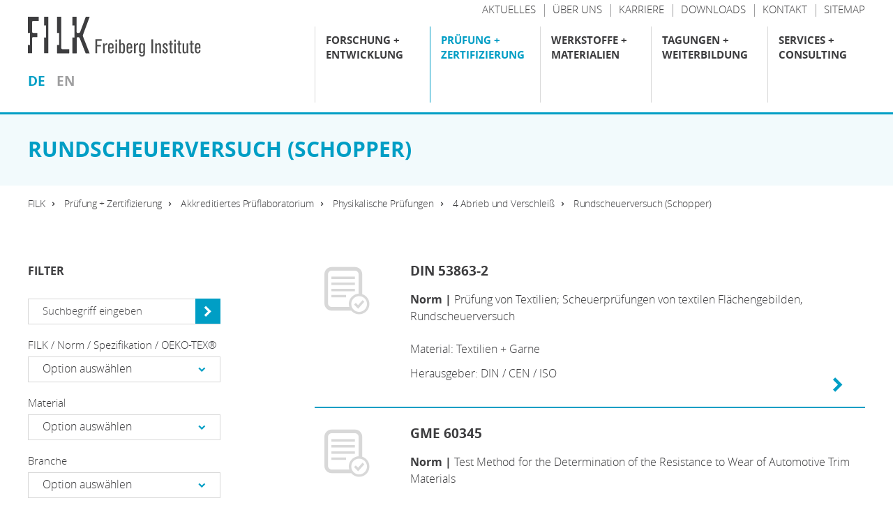

--- FILE ---
content_type: text/html; charset=utf-8
request_url: https://www.filkfreiberg.de/pruefung-zertifizierung/akkreditiertes-prueflaboratorium/physikalische-pruefungen/4-abrieb-und-verschleiss/rundscheuerversuch-schopper
body_size: 37387
content:
<!DOCTYPE html>
<html lang="de" dir="ltr" class="no-js">
<head>

<meta charset="utf-8">
<!-- 
	This website is powered by TYPO3 - inspiring people to share!
	TYPO3 is a free open source Content Management Framework initially created by Kasper Skaarhoj and licensed under GNU/GPL.
	TYPO3 is copyright 1998-2026 of Kasper Skaarhoj. Extensions are copyright of their respective owners.
	Information and contribution at https://typo3.org/
-->


<link rel="icon" href="/typo3conf/ext/template/Resources/Public/img/favicon.ico" type="image/vnd.microsoft.icon">

<meta name="generator" content="TYPO3 CMS">


<link rel="stylesheet" href="/typo3temp/assets/compressed/print-037208891d965a166333a82793fea067.css?1734436941" media="print">
<link rel="stylesheet" href="/typo3temp/assets/compressed/merged-b0fef87d0cb503c18bd4cf71a94a3156-ceccc6f79bed14001448f5078bdd8571.css?1732777853" media="all">






<style></style><link rel="stylesheet" type="text/css" href="/typo3conf/ext/template/Resources/Public/css/default.css" media="screen"><!-- ###HEAD### begin -->
<title>Rundscheuerversuch (Schopper) - FILK Prüflabor</title><!-- ###KEYWORDS### begin -->
<meta name="keywords" content="">
<!-- ###KEYWORDS### end -->
<!-- ###DESCRIPTION### begin -->
<meta name="description" content="Die physikalisch-mechanischen Prüfungen reichen von der Bestimmung grundlegender Materialparameter, Festigkeits- und Dehnungseigenschaften, über Knick- und Dauerbeanspruchungen bis hin zu...">
<!-- ###DESCRIPTION### end --><!-- ###DATE### begin -->
<meta name="date" content="2025-10-16">
<!-- ###DATE### end -->
<!-- ###FAVICON### begin -->
<link rel="icon" type="image/png" href="/typo3temp/assets/_processed_/5/1/csm_favicon_7e4ae63cb2.png" sizes="16x16"><link rel="icon" type="image/png" href="/typo3temp/assets/_processed_/5/1/csm_favicon_54c5f7046c.png" sizes="32x32"><link rel="icon" type="image/png" href="/typo3temp/assets/_processed_/5/1/csm_favicon_df522c460a.png" sizes="96x96"><link rel="icon" type="image/png" href="/typo3temp/assets/_processed_/5/1/csm_favicon_ad308dc97a.png" sizes="160x160"><link rel="icon" type="image/png" href="/typo3temp/assets/_processed_/5/1/csm_favicon_94feb94b44.png" sizes="192x192"><link rel="apple-touch-icon" sizes="72x72" href="/typo3temp/assets/_processed_/5/1/csm_favicon_79d56c5bce.png"><link rel="apple-touch-icon" sizes="144x144" href="/typo3temp/assets/_processed_/5/1/csm_favicon_6a77799465.png"><link rel="apple-touch-icon" sizes="180x180" href="/typo3temp/assets/_processed_/5/1/csm_favicon_8b2600c139.png">
<!-- ###FAVICON### end -->
<!-- ###IMPRINT### begin -->
<link rel="author" title="Impressum" href="/impressum">
<!-- ###IMPRINT### begin -->
<!-- ###SITEMAP### begin -->
<link rel="contents">
<!-- ###SITEMAP### begin -->
<!-- ###KEYWORDS### begin -->
<link rel="index">
<!-- ###KEYWORDS### end -->
<!-- ###SEARCH### begin -->
<link rel="search" title="Suche" href="/suche">
<!-- ###SEARCH### end -->
<!-- ###HELP### begin -->
<link rel="help">
<!-- ###HELP### end -->
<!-- ###FEED### begin -->
<link rel="alternate" type="application/rss+xml">
<!-- ###FEED### end -->
<!-- ###COPYRIGHT### begin -->
<link rel="copyright" title="Impressum" href="/impressum">
<!-- ###COPYRIGHT### end -->
<!-- ###HOME### begin -->
<link rel="top" title="FILK Freiberg Institute gGmbH" href="/">
<!-- ###HOME### end -->
<!-- ###UP### begin -->
<link rel="up" href="/pruefung-zertifizierung/akkreditiertes-prueflaboratorium">
<!-- ###UP### end -->
<!-- ###NEXT### begin -->
<link rel="next" title="Physikalische Prüfungen" href="/pruefung-zertifizierung/akkreditiertes-prueflaboratorium/physikalische-pruefungen">
<!-- ###NEXT### end -->
<!-- ###PREV### begin -->
<link rel="prev" title="Normen / Spezifikationen" href="/pruefung-zertifizierung/akkreditiertes-prueflaboratorium/normen-spezifikationen">
<!-- ###PREV### end -->
<!-- ###FIRST### begin -->
<link rel="first" title="Physikalische Prüfungen" href="/pruefung-zertifizierung/akkreditiertes-prueflaboratorium/physikalische-pruefungen">
<!-- ###FIRST### end -->
<!-- ###LAST### begin -->
<link rel="last" title="Normen / Spezifikationen" href="/pruefung-zertifizierung/akkreditiertes-prueflaboratorium/normen-spezifikationen">
<!-- ###LAST### end -->

<meta name="viewport" content="width=device-width, user-scalable=no">

<!-- ###HEAD### end -->
<link rel="canonical" href="https://www.filkfreiberg.de/pruefung-zertifizierung/akkreditiertes-prueflaboratorium/physikalische-pruefungen/4-abrieb-und-verschleiss/rundscheuerversuch-schopper"><meta property="og:url" content="https://www.filkfreiberg.de/pruefung-zertifizierung/akkreditiertes-prueflaboratorium/physikalische-pruefungen/4-abrieb-und-verschleiss/rundscheuerversuch-schopper"><meta property="og:type" content="article"><meta property="og:title" content="Physikalische Prüfungen"><meta property="og:description" content="Unser unabhängiges Prüflabor bietet eine weite Palette an physikalisch-mechanischen Materialprüfungen für Leder, Kunstleder, Folien, beschichteten Textilien und kollagenbasierten Materialien."><meta property="og:image" content="https://www.filkfreiberg.de/fileadmin/_processed_/4/8/csm__DSC5129_919958db3c.jpg">
</head>
<body class="subpage " data-breakpoint-small="0" data-breakpoint-medium="640" data-breakpoint-large="1004" data-breakpoint-xlarge="1140" data-breakpoint-xxlarge="1440" data-print-url="https://www.filkfreiberg.de/pruefung-zertifizierung/akkreditiertes-prueflaboratorium/physikalische-pruefungen/4-abrieb-und-verschleiss/rundscheuerversuch-schopper" data-print-date="15.01.2026">
<div id="page-container"><!-- Copyright (c) 2000-2022 etracker GmbH. All rights reserved. -->
<!-- This material may not be reproduced, displayed, modified or distributed -->
<!-- without the express prior written permission of the copyright holder. -->
<!-- etracker tracklet 5.0 -->
<script type="text/javascript">
// var et_pagename = "";
// var et_areas = "";
// var et_tval = 0;
// var et_tsale = 0;
// var et_tonr = "";
// var et_basket = "";
</script>
<script id="_etLoader" type="text/javascript" charset="UTF-8" data-block-cookies="true" data-respect-dnt="true" data-secure-code="3sshns" src="//code.etracker.com/code/e.js" async></script>
<!-- etracker tracklet 5.0 end --><div id="page-top"><div class="grid-container"><div class="grid-x grid-padding-x"><div class="cell small-8 medium-6 large-4"><div id="page-logo"><a href="/" title="FILK Freiberg Institute gGmbH – Zur Startseite" class="branding-logo-link"><img src="/typo3conf/ext/template/Resources/Public/img/logo.svg" alt="Logo - FILK - Forschungsinstitut für Leder und Kunststoffbahnen"></a></div>




<div id="page-menu-language">
	<ul>
		<li><a href="/pruefung-zertifizierung/akkreditiertes-prueflaboratorium/physikalische-pruefungen" title="Deutsch" class="menu-lvl-2-item-link active">de</a></li><li><a href="/en/testing-certification/accredited-test-laboratory/physical-testing" title="English" class="menu-lvl-2-item-link">en</a></li>
	</ul>
</div>
</div><div class="cell small-4 medium-6 large-8"><div class="page-top-support-container show-for-xlarge">
    <div class="page-menu-support">
        <ul class="page-menu-support">
            
                <li class="page-menu-support-item">
                    <a href="/support/aktuelles" title="Aktuelles" class="page-menu-support-item-link">
                        <span>Aktuelles</span>
                    </a>
                </li>
            
                <li class="page-menu-support-item">
                    <a href="/support/ueber-uns" title="Über uns" class="page-menu-support-item-link">
                        <span>Über uns</span>
                    </a>
                </li>
            
                <li class="page-menu-support-item">
                    <a href="/support/karriere" title="Karriere" class="page-menu-support-item-link">
                        <span>Karriere</span>
                    </a>
                </li>
            
                <li class="page-menu-support-item">
                    <a href="/support/downloads" title="Downloads" class="page-menu-support-item-link">
                        <span>Downloads</span>
                    </a>
                </li>
            
                <li class="page-menu-support-item">
                    <a href="/support/kontakt" title="Kontakt" class="page-menu-support-item-link">
                        <span>Kontakt</span>
                    </a>
                </li>
            
                <li class="page-menu-support-item">
                    <a href="/support/sitemap" title="Sitemap" class="page-menu-support-item-link">
                        <span>Sitemap</span>
                    </a>
                </li>
            
        </ul>
    </div>
</div><div class="page-top-menu-container">


	


	
	


	
		<input type="checkbox" id="toggle-menu" class="toggle-menu">

		

		<label for="toggle-menu" class="toggle-handle hamburger">
			<span class="hamburger-box"><span class="hamburger-inner"></span></span>
		</label>

		<nav id="page-menu-main" class="">
			<ul class="menu-lvl-1 "><li class="menu-lvl-1-item "><input type="checkbox" id="toggle-menu-lvl-2-2" class="toggle-menu-lvl-2"><label for="toggle-menu-lvl-2-2" class="toggle-handle-sub"></label><a href="/forschung-entwicklung" title="Forschung + Entwicklung" class="menu-lvl-1-item-link">
			
			




Forschung + Entwicklung



		</a><div class="menu-lvl-2-container"><div class="menu-headline-wrapper show-for-xlarge"><h4 class="menu-headline">
						Forschung + Entwicklung
					</h4></div><ul class="menu-lvl-2 "><li class="menu-lvl-2-item "><input type="checkbox" id="toggle-menu-lvl-2-799" class="toggle-menu-lvl-2"><label for="toggle-menu-lvl-2-799" class="toggle-handle-sub"></label><a href="/forschung-entwicklung/biomaterialien-und-biologische-interaktionen" title="Biomaterialien und biologische Interaktionen" class="menu-lvl-2-item-link"><div class="grid-x grid-padding-x"><div class="cell"><h5 class="menu-lvl-2-item-title menu-item-title">Biomaterialien und biologische Interaktionen</h5></div></div></a><div class="menu-lvl-3-container"><div class="menu-headline-wrapper show-for-xlarge"><h4 class="menu-headline">
								Biomaterialien und biologische Interaktionen
							</h4></div><ul class="menu-lvl-3 "><li class="menu-lvl-3-item "><a href="/forschung-entwicklung/kollagen/gewinnung-und-verarbeitung-von-kollagen-1" title="Gewinnung und Verarbeitung von Kollagen" class="menu-lvl-3-item-link"><div class="grid-x grid-padding-x"><div class="cell"><h5 class="menu-lvl-3-item-title menu-item-title">Gewinnung und Verarbeitung von Kollagen</h5></div></div></a></li><li class="menu-lvl-3-item "><a href="/forschung-entwicklung/kollagen/kollagenanalytik-1" title="Kollagenanalytik" class="menu-lvl-3-item-link"><div class="grid-x grid-padding-x"><div class="cell"><h5 class="menu-lvl-3-item-title menu-item-title">Kollagenanalytik</h5></div></div></a></li><li class="menu-lvl-3-item "><a href="/forschung-entwicklung/biomaterialien-und-biologische-interaktionen/tissue-engineering-und-bioprinting" title="Tissue Engineering und Bioprinting" class="menu-lvl-3-item-link"><div class="grid-x grid-padding-x"><div class="cell"><h5 class="menu-lvl-3-item-title menu-item-title">Tissue Engineering und Bioprinting</h5></div></div></a></li><li class="menu-lvl-3-item "><a href="/forschung-entwicklung/biologie/genetik-und-speziesidentifizierung-1" title="Genetik und Speziesidentifizierung" class="menu-lvl-3-item-link"><div class="grid-x grid-padding-x"><div class="cell"><h5 class="menu-lvl-3-item-title menu-item-title">Genetik und Speziesidentifizierung</h5></div></div></a></li><li class="menu-lvl-3-item "><a href="/forschung-entwicklung/biomaterialien-und-biologische-interaktionen/nutzung-biologischer-ressourcen" title="Nutzung biologischer Ressourcen" class="menu-lvl-3-item-link"><div class="grid-x grid-padding-x"><div class="cell"><h5 class="menu-lvl-3-item-title menu-item-title">Nutzung biologischer Ressourcen</h5></div></div></a></li><li class="menu-lvl-3-item "><a href="/forschung-entwicklung/biologie/interaktion-des-biologischen-systems-mit-materialien-1" title="Interaktion des biologischen Systems mit Materialien" class="menu-lvl-3-item-link"><div class="grid-x grid-padding-x"><div class="cell"><h5 class="menu-lvl-3-item-title menu-item-title">Interaktion des biologischen Systems mit Materialien</h5></div></div></a></li></ul></div></li><li class="menu-lvl-2-item "><input type="checkbox" id="toggle-menu-lvl-2-10" class="toggle-menu-lvl-2"><label for="toggle-menu-lvl-2-10" class="toggle-handle-sub"></label><a href="/forschung-entwicklung/oberflaechen" title="Oberflächen" class="menu-lvl-2-item-link"><div class="grid-x grid-padding-x"><div class="cell"><h5 class="menu-lvl-2-item-title menu-item-title">Oberflächen</h5></div></div></a><div class="menu-lvl-3-container"><div class="menu-headline-wrapper show-for-xlarge"><h4 class="menu-headline">
								Oberflächen
							</h4></div><ul class="menu-lvl-3 "><li class="menu-lvl-3-item "><a href="/forschung-entwicklung/oberflaechen/reibung-abrieb-verschleiss" title="Reibung / Abrieb / Verschleiß" class="menu-lvl-3-item-link"><div class="grid-x grid-padding-x"><div class="cell"><h5 class="menu-lvl-3-item-title menu-item-title">Reibung / Abrieb / Verschleiß</h5></div></div></a></li><li class="menu-lvl-3-item "><a href="/forschung-entwicklung/oberflaechen/perceived-quality" title="Perceived Quality" class="menu-lvl-3-item-link"><div class="grid-x grid-padding-x"><div class="cell"><h5 class="menu-lvl-3-item-title menu-item-title">Perceived Quality</h5></div></div></a></li><li class="menu-lvl-3-item "><a href="/forschung-entwicklung/oberflaechen/oberflaechenmodifizierung-lackierung" title="Oberflächenmodifizierung / Lackierung" class="menu-lvl-3-item-link"><div class="grid-x grid-padding-x"><div class="cell"><h5 class="menu-lvl-3-item-title menu-item-title">Oberflächenmodi&shy;fizierung / Lackierung</h5></div></div></a></li><li class="menu-lvl-3-item "><a href="/forschung-entwicklung/oberflaechen/datenanalyse-simulation" title="Datenanalyse / Simulation" class="menu-lvl-3-item-link"><div class="grid-x grid-padding-x"><div class="cell"><h5 class="menu-lvl-3-item-title menu-item-title">Datenanalyse / Simulation</h5></div></div></a></li><li class="menu-lvl-3-item "><a href="/forschung-entwicklung/oberflaechen/technische-ausstattung-oberflaechentechnik" title="Technische Ausstattung Oberflächentechnik" class="menu-lvl-3-item-link"><div class="grid-x grid-padding-x"><div class="cell"><h5 class="menu-lvl-3-item-title menu-item-title">Technische Ausstattung Oberflächentechnik</h5></div></div></a></li></ul></div></li><li class="menu-lvl-2-item "><input type="checkbox" id="toggle-menu-lvl-2-8" class="toggle-menu-lvl-2"><label for="toggle-menu-lvl-2-8" class="toggle-handle-sub"></label><a href="/forschung-entwicklung/funktionale-schichtsysteme" title="Funktionale Schichtsysteme" class="menu-lvl-2-item-link"><div class="grid-x grid-padding-x"><div class="cell"><h5 class="menu-lvl-2-item-title menu-item-title">Funktionale Schicht&shy;systeme</h5></div></div></a><div class="menu-lvl-3-container"><div class="menu-headline-wrapper show-for-xlarge"><h4 class="menu-headline">
								Funktionale Schicht&shy;systeme
							</h4></div><ul class="menu-lvl-3 "><li class="menu-lvl-3-item "><a href="/forschung-entwicklung/funktionale-schichtsysteme/smart-materials" title="Smart Materials" class="menu-lvl-3-item-link"><div class="grid-x grid-padding-x"><div class="cell"><h5 class="menu-lvl-3-item-title menu-item-title">Smart Materials</h5></div></div></a></li><li class="menu-lvl-3-item "><a href="/forschung-entwicklung/funktionale-schichtsysteme/nachhaltige-polymersysteme-und-werkstoffliches-recycling" title="Nachhaltige Polymersysteme und werkstoffliches Recycling" class="menu-lvl-3-item-link"><div class="grid-x grid-padding-x"><div class="cell"><h5 class="menu-lvl-3-item-title menu-item-title">Nachhaltige Polymersysteme und werkstoffliches Recycling</h5></div></div></a></li><li class="menu-lvl-3-item "><a href="/forschung-entwicklung/funktionale-schichtsysteme/polymermembranen" title="Polymermembranen" class="menu-lvl-3-item-link"><div class="grid-x grid-padding-x"><div class="cell"><h5 class="menu-lvl-3-item-title menu-item-title">Polymermembranen</h5></div></div></a></li><li class="menu-lvl-3-item "><a href="/forschung-entwicklung/funktionale-schichtsysteme/schwerentflammbare-composite" title="Schwerentflammbare Composite" class="menu-lvl-3-item-link"><div class="grid-x grid-padding-x"><div class="cell"><h5 class="menu-lvl-3-item-title menu-item-title">Schwerentflammbare Composite</h5></div></div></a></li><li class="menu-lvl-3-item "><a href="/forschung-entwicklung/funktionale-schichtsysteme/polymersynthese-und-charakterisierung-von-polymerformulierungen" title="Polymersynthese und Charakterisierung von Polymerformulierungen" class="menu-lvl-3-item-link"><div class="grid-x grid-padding-x"><div class="cell"><h5 class="menu-lvl-3-item-title menu-item-title">Polymersynthese und Charakterisierung von Polymerformulierungen</h5></div></div></a></li><li class="menu-lvl-3-item "><a href="/forschung-entwicklung/funktionale-schichtsysteme/beschichtungstechnologien-und-verfahren" title="Beschichtungstechnologien und Verfahren" class="menu-lvl-3-item-link"><div class="grid-x grid-padding-x"><div class="cell"><h5 class="menu-lvl-3-item-title menu-item-title">Beschichtungstechnologien und Verfahren</h5></div></div></a></li></ul></div></li><li class="menu-lvl-2-item "><input type="checkbox" id="toggle-menu-lvl-2-12" class="toggle-menu-lvl-2"><label for="toggle-menu-lvl-2-12" class="toggle-handle-sub"></label><a href="/forschung-entwicklung/leder-und-lederverarbeitung" title="Leder und Lederverarbeitung" class="menu-lvl-2-item-link"><div class="grid-x grid-padding-x"><div class="cell"><h5 class="menu-lvl-2-item-title menu-item-title">Leder und Lederverarbei&shy;tung</h5></div></div></a><div class="menu-lvl-3-container"><div class="page-abstract variant-1 show-for-xlarge"><h3>Leder und Lederverarbei&shy;tung</h3><div class="abstract-details"><p class="abstract">Leder zählt neben Wolle, Stein und Holz zu den ältesten Naturwerkstoffen der Menschheitsgeschichte. Seit jeher benutzte man ihn als Schutz- und Schmuckbekleidung sowie als technischen Werkstoff. </p><a class="more color-corporate-darkgray" title="Leder und Lederverarbei&shy;tung" href="/forschung-entwicklung/leder-und-lederverarbeitung">
                    mehr erfahren
                </a></div></div><ul class="menu-lvl-3 "><li class="menu-lvl-3-item "><a href="/forschung-entwicklung/leder-und-lederverarbeitung/gerbereitechnikum" title="Gerbereitechnikum" class="menu-lvl-3-item-link"><div class="grid-x grid-padding-x"><div class="cell"><h5 class="menu-lvl-3-item-title menu-item-title">Gerbereitechnikum</h5></div></div></a></li><li class="menu-lvl-3-item "><a href="/forschung-entwicklung/leder-und-lederverarbeitung/spezialanalytik-und-methodenentwicklung-fuer-die-lederpruefung" title="Spezialanalytik und Methodenentwicklung für die Lederprüfung" class="menu-lvl-3-item-link"><div class="grid-x grid-padding-x"><div class="cell"><h5 class="menu-lvl-3-item-title menu-item-title">Spezialanalytik und Methodenentwicklung für die Lederprüfung</h5></div></div></a></li><li class="menu-lvl-3-item "><a href="/forschung-entwicklung/leder-und-lederverarbeitung/freiberger-hautpulver" title="Freiberger Hautpulver" class="menu-lvl-3-item-link"><div class="grid-x grid-padding-x"><div class="cell"><h5 class="menu-lvl-3-item-title menu-item-title">Freiberger Hautpulver</h5></div></div></a></li><li class="menu-lvl-3-item "><a href="/forschung-entwicklung/leder-und-lederverarbeitung/werkstoffoekologie-und-nachhaltigkeit-in-der-lederherstellung" title="Werkstoffökologie und Nachhaltigkeit in der Lederherstellung" class="menu-lvl-3-item-link"><div class="grid-x grid-padding-x"><div class="cell"><h5 class="menu-lvl-3-item-title menu-item-title">Werkstoffökologie und Nachhaltigkeit in der Lederherstellung</h5></div></div></a></li></ul></div></li><li class="menu-lvl-2-item "><input type="checkbox" id="toggle-menu-lvl-2-14" class="toggle-menu-lvl-2"><label for="toggle-menu-lvl-2-14" class="toggle-handle-sub"></label><a href="/forschung-entwicklung/projekte-und-publikationen" title="Projekte und Publikationen" class="menu-lvl-2-item-link"><div class="grid-x grid-padding-x"><div class="cell"><h5 class="menu-lvl-2-item-title menu-item-title">Projekte und Publikationen</h5></div></div></a><div class="menu-lvl-3-container"><div class="page-abstract variant-1 show-for-xlarge"><h3>Projekte und Publikationen</h3><div class="abstract-details"><p class="abstract">Rund 70 öffentlich geförderte Forschungs- und Entwicklungsprojekte werden im Jahr an unserem Institut bearbeitet. Im Zuge der Bearbeitung entstehen wichtige Ergebnisse und Wissen, das wir mit unseren Partnern, Kunden und der interessierten Öffentlichkeit teilen. In diesem Bereich finden Sie alle aktuell laufenden Projekte sowie eine Bibliothek abgeschlossener Forschungsprojekte der vergangenen 20 Jahre.</p><a class="more color-corporate-darkgray" title="Projekte und Publikationen" href="/forschung-entwicklung/projekte-und-publikationen">
                    mehr erfahren
                </a></div></div><ul class="menu-lvl-3 "><li class="menu-lvl-3-item "><a href="/forschung-entwicklung/projekte-und-publikationen/aktuelle-projekte" title="Aktuelle Projekte" class="menu-lvl-3-item-link"><div class="grid-x grid-padding-x"><div class="cell"><h5 class="menu-lvl-3-item-title menu-item-title">Aktuelle Projekte</h5></div></div></a></li><li class="menu-lvl-3-item "><a href="/forschung-entwicklung/projekte-und-publikationen/projektbibliothek" title="Projektbibliothek" class="menu-lvl-3-item-link"><div class="grid-x grid-padding-x"><div class="cell"><h5 class="menu-lvl-3-item-title menu-item-title">Projektbibliothek</h5></div></div></a></li><li class="menu-lvl-3-item "><a href="/forschung-entwicklung/projekte-und-publikationen/veroeffentlichungen" title="Veröffentlichungen" class="menu-lvl-3-item-link"><div class="grid-x grid-padding-x"><div class="cell"><h5 class="menu-lvl-3-item-title menu-item-title">Veröffentlichungen</h5></div></div></a></li></ul></div></li><li class="menu-lvl-2-item "><input type="checkbox" id="toggle-menu-lvl-2-15" class="toggle-menu-lvl-2"><label for="toggle-menu-lvl-2-15" class="toggle-handle-sub"></label><a href="/forschung-entwicklung/forschungsnetzwerke" title="Forschungsnetzwerke" class="menu-lvl-2-item-link"><div class="grid-x grid-padding-x"><div class="cell"><h5 class="menu-lvl-2-item-title menu-item-title">Forschungs&shy;netzwerke</h5></div></div></a><div class="menu-lvl-3-container"><div class="page-abstract variant-1 show-for-xlarge"><h3>Forschungs&shy;netzwerke</h3><div class="abstract-details"><p class="abstract">Aktives Engagement in nationalen und internationalen Forschungsnetzwerken ist von zentraler Bedeutung für jede Forschungseinrichtung. Besonders wenn gesellschaftliche, wirtschaftliche und ökologische Herausforderungen der Zukunft immer komplexer werden, müssen Kräfte gebündelt, Synergien erzeugt und fachübergreifende Allianzen geschmiedet werden. Wichtiges Element ist die enge Einbindung von Unternehmen aus Industrie und Wirtschaft.</p><a class="more color-corporate-darkgray" title="Forschungs&shy;netzwerke" href="/forschung-entwicklung/forschungsnetzwerke">
                    mehr erfahren
                </a></div></div><ul class="menu-lvl-3 "><li class="menu-lvl-3-item "><a href="/forschung-entwicklung/forschungsnetzwerke/mitgliedschaft-in-der-zuse-gemeinschaft" title="Mitgliedschaft in der Zuse-Gemeinschaft" class="menu-lvl-3-item-link"><div class="grid-x grid-padding-x"><div class="cell"><h5 class="menu-lvl-3-item-title menu-item-title">Mitgliedschaft in der Zuse-Gemeinschaft</h5></div></div></a></li><li class="menu-lvl-3-item "><a href="/forschung-entwicklung/forschungsnetzwerke/mitgliedschaft-in-der-sig" title="Mitgliedschaft in der SIG" class="menu-lvl-3-item-link"><div class="grid-x grid-padding-x"><div class="cell"><h5 class="menu-lvl-3-item-title menu-item-title">Mitgliedschaft in der SIG</h5></div></div></a></li><li class="menu-lvl-3-item "><a href="/forschung-entwicklung/forschungsnetzwerke/netzwerk-nanocarbon" title="Netzwerk NanoCarbon" class="menu-lvl-3-item-link"><div class="grid-x grid-padding-x"><div class="cell"><h5 class="menu-lvl-3-item-title menu-item-title">Netzwerk NanoCarbon</h5></div></div></a></li><li class="menu-lvl-3-item "><a href="/forschung-entwicklung/forschungsnetzwerke/zuse-cluster-biooekonomie" title="Zuse-Cluster Bioökonomie" class="menu-lvl-3-item-link"><div class="grid-x grid-padding-x"><div class="cell"><h5 class="menu-lvl-3-item-title menu-item-title">Zuse-Cluster Bioökonomie</h5></div></div></a></li></ul></div></li></ul></div></li><li class="menu-lvl-1-item active"><input type="checkbox" id="toggle-menu-lvl-2-3" class="toggle-menu-lvl-2"><label for="toggle-menu-lvl-2-3" class="toggle-handle-sub"></label><a href="/pruefung-zertifizierung" title="Prüfung + Zertifizierung" class="menu-lvl-1-item-link active">
			
			




Prüfung + Zertifizierung



		</a><div class="menu-lvl-2-container"><div class="menu-headline-wrapper show-for-xlarge"><h4 class="menu-headline">
						Prüfung + Zertifizierung
					</h4></div><ul class="menu-lvl-2 "><li class="menu-lvl-2-item active"><input type="checkbox" id="toggle-menu-lvl-2-43" class="toggle-menu-lvl-2"><label for="toggle-menu-lvl-2-43" class="toggle-handle-sub"></label><a href="/pruefung-zertifizierung/akkreditiertes-prueflaboratorium" title="Akkreditiertes Prüflaboratorium" class="menu-lvl-2-item-link active"><div class="grid-x grid-padding-x"><div class="cell"><h5 class="menu-lvl-2-item-title menu-item-title">Akkreditiertes Prüflaboratorium</h5></div></div></a><div class="menu-lvl-3-container"><div class="menu-headline-wrapper show-for-xlarge"><h4 class="menu-headline">
								Akkreditiertes Prüflaboratorium
							</h4></div><ul class="menu-lvl-3 "><li class="menu-lvl-3-item active"><a href="/pruefung-zertifizierung/akkreditiertes-prueflaboratorium/physikalische-pruefungen" title="Physikalische Prüfungen" class="menu-lvl-3-item-link active"><div class="grid-x grid-padding-x"><div class="cell"><h5 class="menu-lvl-3-item-title menu-item-title">Physikalische Prüfungen</h5></div></div></a></li><li class="menu-lvl-3-item "><a href="/pruefung-zertifizierung/akkreditiertes-prueflaboratorium/chemische-analytik" title="Chemische Analytik" class="menu-lvl-3-item-link"><div class="grid-x grid-padding-x"><div class="cell"><h5 class="menu-lvl-3-item-title menu-item-title">Chemische Analytik</h5></div></div></a></li><li class="menu-lvl-3-item "><a href="/pruefung-zertifizierung/akkreditiertes-prueflaboratorium/emission-geruch" title="Emission / Geruch" class="menu-lvl-3-item-link"><div class="grid-x grid-padding-x"><div class="cell"><h5 class="menu-lvl-3-item-title menu-item-title">Emission / Geruch</h5></div></div></a></li><li class="menu-lvl-3-item "><a href="/pruefung-zertifizierung/akkreditiertes-prueflaboratorium/oeko-tex" title="OEKO-TEX®" class="menu-lvl-3-item-link"><div class="grid-x grid-padding-x"><div class="cell"><h5 class="menu-lvl-3-item-title menu-item-title">OEKO-TEX®</h5></div></div></a></li><li class="menu-lvl-3-item "><a href="/pruefung-zertifizierung/akkreditiertes-prueflaboratorium/technischer-dienst-a-fuer-das-kraftfahrtbundesamt" title="Technischer Dienst A für das Kraftfahrtbundesamt" class="menu-lvl-3-item-link"><div class="grid-x grid-padding-x"><div class="cell"><h5 class="menu-lvl-3-item-title menu-item-title">Technischer Dienst A für das Kraftfahrtbundesamt</h5></div></div></a></li><li class="menu-lvl-3-item "><a href="/pruefung-zertifizierung/akkreditiertes-prueflaboratorium/spezialanalytik" title="Spezialanalytik" class="menu-lvl-3-item-link"><div class="grid-x grid-padding-x"><div class="cell"><h5 class="menu-lvl-3-item-title menu-item-title">Spezialanalytik</h5></div></div></a></li><li class="menu-lvl-3-item "><a href="/pruefung-zertifizierung/akkreditiertes-prueflaboratorium/pruefungen-nach-herausgeber" title="Prüfungen nach Herausgeber" class="menu-lvl-3-item-link"><div class="grid-x grid-padding-x"><div class="cell"><h5 class="menu-lvl-3-item-title menu-item-title">Prüfungen nach Herausgeber</h5></div></div></a></li><li class="menu-lvl-3-item "><a href="/pruefung-zertifizierung/akkreditiertes-prueflaboratorium/pruefungen-nach-branchen" title="Prüfungen nach Branchen" class="menu-lvl-3-item-link"><div class="grid-x grid-padding-x"><div class="cell"><h5 class="menu-lvl-3-item-title menu-item-title">Prüfungen nach Branchen</h5></div></div></a></li><li class="menu-lvl-3-item "><a href="/pruefung-zertifizierung/akkreditiertes-prueflaboratorium/normen-spezifikationen" title="Normen / Spezifikationen" class="menu-lvl-3-item-link"><div class="grid-x grid-padding-x"><div class="cell"><h5 class="menu-lvl-3-item-title menu-item-title">Normen / Spezifikationen</h5></div></div></a></li></ul></div></li><li class="menu-lvl-2-item "><input type="checkbox" id="toggle-menu-lvl-2-45" class="toggle-menu-lvl-2"><label for="toggle-menu-lvl-2-45" class="toggle-handle-sub"></label><a href="/pruefung-zertifizierung/zertifizierung" title="Zertifizierung" class="menu-lvl-2-item-link"><div class="grid-x grid-padding-x"><div class="cell"><h5 class="menu-lvl-2-item-title menu-item-title">Zertifizierung</h5></div></div></a><div class="menu-lvl-3-container"><div class="page-abstract variant-1 show-for-xlarge"><h3>Zertifizierung</h3><div class="abstract-details"><p class="abstract">Zertifizierungen sind ein wichtiges Instrument für die Konformitätsbewertung und Vergleichbarkeit von Produkten, Dienstleistungen, Prozessen, Verfahren oder auch Standorten. Man trifft sie in nahezu allen Bereichen des wirtschaftlichen und gesellschaftlichen Lebens. Sie bieten ein verlässliches Maß an Sicherheit hinsichtlich der zu erwartenden Qualität und der Einhaltung von Standards. </p><a class="more color-corporate-darkgray" title="Zertifizierung" href="/pruefung-zertifizierung/zertifizierung">
                    mehr erfahren
                </a></div></div><ul class="menu-lvl-3 "><li class="menu-lvl-3-item "><a href="/pruefung-zertifizierung/zertifizierung/oeko-tex-zertifizierungen" title="OEKO-TEX® Zertifizierungen" class="menu-lvl-3-item-link"><div class="grid-x grid-padding-x"><div class="cell"><h5 class="menu-lvl-3-item-title menu-item-title">OEKO-TEX® Zertifizierungen</h5></div></div></a></li><li class="menu-lvl-3-item "><a href="/pruefung-zertifizierung/zertifizierung/eco2l-energy-controlled-leather" title="ECO₂L Energy Controlled Leather" class="menu-lvl-3-item-link"><div class="grid-x grid-padding-x"><div class="cell"><h5 class="menu-lvl-3-item-title menu-item-title">ECO₂L Energy Controlled Leather</h5></div></div></a></li></ul></div></li><li class="menu-lvl-2-item "><a href="/pruefung-zertifizierung/schadensanalytik-begutachtung" title="Schadensanalytik / Begutachtung" class="menu-lvl-2-item-link"><div class="grid-x grid-padding-x"><div class="cell"><h5 class="menu-lvl-2-item-title menu-item-title">Schadensanalytik / Begutachtung</h5></div></div></a><div class="menu-lvl-3-container for-abstract"><div class="page-abstract variant-3 show-for-xlarge"><div class="abstract-details-with-image"><h3>Schadensanalytik / Begutachtung</h3><p class="abstract">Für eine sachkundige Schadensanalytik und verlässliche Materialbegutachtung bietet das FILK eine umfangreiche Palette an Spezialanalytik und -methodik an Leder, Kunstleder, Textilien, Folien und Materialverbunden an.</p><a class="more color-corporate-darkgray" title="Schadensanalytik / Begutachtung" href="/pruefung-zertifizierung/schadensanalytik-begutachtung">
                    mehr erfahren
                </a></div><img class="abstract-image" src="/fileadmin/_processed_/d/5/csm_Beurteilungskatalog__8__f807c4d572.jpg" width="384" height="256" alt=""></div></div></li></ul></div></li><li class="menu-lvl-1-item "><input type="checkbox" id="toggle-menu-lvl-2-4" class="toggle-menu-lvl-2"><label for="toggle-menu-lvl-2-4" class="toggle-handle-sub"></label><a href="/werkstoffe-materialien" title="Werkstoffe + Materialien" class="menu-lvl-1-item-link">
			
			




Werkstoffe + Materialien



		</a><div class="menu-lvl-2-container"><div class="menu-headline-wrapper show-for-xlarge"><h4 class="menu-headline">
						Werkstoffe + Materialien
					</h4></div><ul class="menu-lvl-2 "><li class="menu-lvl-2-item "><a href="/werkstoffe-materialien/leder-lederfaserwerkstoffe" title="Leder + Lederfaserwerkstoffe" class="menu-lvl-2-item-link"><div class="grid-x grid-padding-x"><div class="cell"><h5 class="menu-lvl-2-item-title menu-item-title">Leder + Lederfaser&shy;werkstoffe</h5></div></div></a><div class="menu-lvl-3-container for-abstract"><div class="page-abstract variant-3 show-for-xlarge"><div class="abstract-details-with-image"><h3>Leder + Lederfaser&shy;werkstoffe</h3><p class="abstract">Leder zählt unumstritten zu den ältesten Werkstoffen der Menschheitsgeschichte, man könnte auch sagen, er ist so alt wie die Menschheit selbst. Schon immer diente der Naturwerkstoff zur Herstellung von Schutz- und Schmuckerzeugnissen für den Menschen. In Abwesenheit von Kunststoffen war Leder vor allem auch ein wichtiger technischer Werkstoff für Transportbehälter, Werkzeuge, Verpackungen, Bälge, Treib- und Transmissionsriemen oder Zahnräder.</p><a class="more color-corporate-darkgray" title="Leder + Lederfaser&shy;werkstoffe" href="/werkstoffe-materialien/leder-lederfaserwerkstoffe">
                    mehr erfahren
                </a></div><img class="abstract-image" src="/fileadmin/_processed_/f/b/csm_Leather_03_fabfa6d8a6.jpg" width="384" height="258" alt=""></div></div></li><li class="menu-lvl-2-item "><a href="/werkstoffe-materialien/kunstleder-beschichtete-textilien" title="Kunstleder + Beschichtete Textilien" class="menu-lvl-2-item-link"><div class="grid-x grid-padding-x"><div class="cell"><h5 class="menu-lvl-2-item-title menu-item-title">Kunstleder + Beschichtete Textilien</h5></div></div></a><div class="menu-lvl-3-container for-abstract"><div class="page-abstract variant-3 show-for-xlarge"><div class="abstract-details-with-image"><h3>Kunstleder + Beschichtete Textilien</h3><p class="abstract">Die Beschichtung von Textilien zur Erzeugung flexibler Verbundmaterialien reicht zurück bis in die Mitte des 19. Jahrhunderts, als gleich drei Forscher unabhängig voneinander die Schießbaumwolle, eine weiße, faserige, geruch-und geschmackslose Masse, entdeckten. Zunächst wird sie für die Herstellung von Kunstseide verwendet, später für Beschichtungsfilme (Celluloid) unter anderem auf Filmen und Textilien. Aufgrund seiner Explosivität findet man den Stoff heute vor allem in Schieß- und Sprengstoffen.</p><a class="more color-corporate-darkgray" title="Kunstleder + Beschichtete Textilien" href="/werkstoffe-materialien/kunstleder-beschichtete-textilien">
                    mehr erfahren
                </a></div><img class="abstract-image" src="/fileadmin/_processed_/8/e/csm__DSC4651_3c8594c698.jpg" width="384" height="258" alt=""></div></div></li><li class="menu-lvl-2-item "><a href="/werkstoffe-materialien/funktionale-schichten-composite" title="Funktionale Schichten + Composite" class="menu-lvl-2-item-link"><div class="grid-x grid-padding-x"><div class="cell"><h5 class="menu-lvl-2-item-title menu-item-title">Funktionale Schichten + Composite</h5></div></div></a><div class="menu-lvl-3-container for-abstract"><div class="page-abstract variant-3 show-for-xlarge"><div class="abstract-details-with-image"><h3>Funktionale Schichten + Composite</h3><p class="abstract">Unter einem Compositewerkstoff oder Verbundwerkstoff versteht man gemein hin einen Werkstoff, der aus mindestens 2 oder mehr Grundstoffen besteht, die miteinander verbunden werden. Die Verbindung erfolgt durch Stoff- oder Formschluss oder durch eine Kombination aus beidem Verfahren. Ziel der Verbundherstellung ist es, einen Werkstoff zu erhalten, der die Eigenschaften seiner Bestandteile kombiniert und damit die des Verbundwerkstoffes einstellt.</p><a class="more color-corporate-darkgray" title="Funktionale Schichten + Composite" href="/werkstoffe-materialien/funktionale-schichten-composite">
                    mehr erfahren
                </a></div><img class="abstract-image" src="/fileadmin/_processed_/3/8/csm__DSC2375_medium_050c74413d.jpg" width="384" height="258" alt=""></div></div></li><li class="menu-lvl-2-item "><a href="/werkstoffe-materialien/kollagen-biogene-materialien" title="Kollagen + biogene Materialien" class="menu-lvl-2-item-link"><div class="grid-x grid-padding-x"><div class="cell"><h5 class="menu-lvl-2-item-title menu-item-title">Kollagen + biogene Materialien</h5></div></div></a><div class="menu-lvl-3-container for-abstract"><div class="page-abstract variant-3 show-for-xlarge"><div class="abstract-details-with-image"><h3>Kollagen + biogene Materialien</h3><p class="abstract">Wussten Sie, dass Kollagen bei Wasserentzug eine Zugkraft von 100 Megapascal entwickeln kann, das ist 300 Mal so viel wie ein Muskel.
Menschliche wie auch tierische Körper verdanken ihre Festigkeit vor allem einem faserbildenden Protein, dem Kollagen. Es ist in großen Mengen in Knochen, Sehnen, Bändern oder der Haut enthalten. Wie alle Proteine ist auch Kollagen hierarchisch aus einer komplexen Anordnung von Einzelbausteinen aufgebaut.</p><a class="more color-corporate-darkgray" title="Kollagen + biogene Materialien" href="/werkstoffe-materialien/kollagen-biogene-materialien">
                    mehr erfahren
                </a></div><img class="abstract-image" src="/fileadmin/_processed_/7/d/csm_Phasenbild_Kollagen_b0f5306fdd.png" width="384" height="257" alt=""></div></div></li><li class="menu-lvl-2-item "><a href="/werkstoffe-materialien/biomaterialien" title="Biomaterialien" class="menu-lvl-2-item-link"><div class="grid-x grid-padding-x"><div class="cell"><h5 class="menu-lvl-2-item-title menu-item-title">Biomaterialien</h5></div></div></a><div class="menu-lvl-3-container for-abstract"><div class="page-abstract variant-3 show-for-xlarge"><div class="abstract-details-with-image"><h3>Biomaterialien</h3><p class="abstract">Als Biomaterialien bezeichnet man synthetische oder natürliche, nichtlebende Werkstoffe, die für therapeutische oder diagnostische Zwecke zum kurz- oder längerfristigen Verbleib in einem Körper bestimmt sind oder an dessen Oberflächen mit ihm in Berührung kommen. In jedem Fall kommt es zu Wechselwirkungen von Material und biologischem System.</p><a class="more color-corporate-darkgray" title="Biomaterialien" href="/werkstoffe-materialien/biomaterialien">
                    mehr erfahren
                </a></div><img class="abstract-image" src="/fileadmin/_processed_/f/7/csm_Surgery_ed1ebb7262.jpg" width="384" height="258" alt=""></div></div></li><li class="menu-lvl-2-item "><a href="/werkstoffe-materialien/kunststoffe-elastomere-folien" title="Kunststoffe + Elastomere + Folien" class="menu-lvl-2-item-link"><div class="grid-x grid-padding-x"><div class="cell"><h5 class="menu-lvl-2-item-title menu-item-title">Kunststoffe + Elastomere + Folien</h5></div></div></a><div class="menu-lvl-3-container for-abstract"><div class="page-abstract variant-3 show-for-xlarge"><div class="abstract-details-with-image"><h3>Kunststoffe + Elastomere + Folien</h3><p class="abstract">Ein herausragendes Merkmal von Kunststoffen ist, dass sich ihre technischen Eigenschaften, wie Formbarkeit, Härte, Elastizität, Bruchfestigkeit, Temperatur-und Wärmeformbeständigkeit und chemische Beständigkeit, durch die Auswahl von Ausgangsmaterial, Herstellungsverfahren und Beimischung von Additiven in weiten Grenzen variieren lassen.</p><a class="more color-corporate-darkgray" title="Kunststoffe + Elastomere + Folien" href="/werkstoffe-materialien/kunststoffe-elastomere-folien">
                    mehr erfahren
                </a></div><img class="abstract-image" src="/fileadmin/_processed_/c/0/csm_stadium-2921657_1920_03c9b2a46a.jpg" width="384" height="258" alt=""></div></div></li><li class="menu-lvl-2-item "><a href="/werkstoffe-materialien/textilien-garne" title="Textilien + Garne" class="menu-lvl-2-item-link"><div class="grid-x grid-padding-x"><div class="cell"><h5 class="menu-lvl-2-item-title menu-item-title">Textilien + Garne</h5></div></div></a><div class="menu-lvl-3-container for-abstract"><div class="page-abstract variant-3 show-for-xlarge"><div class="abstract-details-with-image"><h3>Textilien + Garne</h3><p class="abstract">Ein Textil ist ein flächiges, zwei- oder dreidimensionales, flexibles Material, das überwiegend aus einem oder mehreren Garnen besteht und durch eine textile Technik hergestellt wird. Garne, die zur Herstellung von Textilien genutzt werden, bestehen aus einzelnen Fasern unterschiedlicher Herkunft bspw. pflanzlichen, synthetischen oder mineralischen Ursprungs. Neben Bekleidung finden sich Textilien heute in nahezu allen industrielle Anwendungen.</p><a class="more color-corporate-darkgray" title="Textilien + Garne" href="/werkstoffe-materialien/textilien-garne">
                    mehr erfahren
                </a></div><img class="abstract-image" src="/fileadmin/_processed_/b/e/csm_textile_texture_49984c8876.jpg" width="384" height="258" alt=""></div></div></li><li class="menu-lvl-2-item "><a href="/werkstoffe-materialien/trendsubstitute" title="Trendsubstitute" class="menu-lvl-2-item-link"><div class="grid-x grid-padding-x"><div class="cell"><h5 class="menu-lvl-2-item-title menu-item-title">Trendsubstitute</h5></div></div></a><div class="menu-lvl-3-container for-abstract"><div class="page-abstract variant-3 show-for-xlarge"><div class="abstract-details-with-image"><h3>Trendsubstitute</h3><p class="abstract">Immer häufiger begegnen uns in den letzten Jahren Materialien, die klassische Leder und Kunstleder substituieren sollen. Hintergrund ist ein wachsendes Bedürfnis der Verbraucher nach Produkten, die auf fossile oder tierische Rohstoffe verzichten. Dabei gibt es sehr unterschiedliche Ansätze hinsichtlich der Rohstoffbasis und der gewählten Technologien.</p><a class="more color-corporate-darkgray" title="Trendsubstitute" href="/werkstoffe-materialien/trendsubstitute">
                    mehr erfahren
                </a></div><img class="abstract-image" src="/fileadmin/Materialien/Leaf_Substitut.jpg" width="3841" height="2409" alt=""></div></div></li></ul></div></li><li class="menu-lvl-1-item "><input type="checkbox" id="toggle-menu-lvl-2-164" class="toggle-menu-lvl-2"><label for="toggle-menu-lvl-2-164" class="toggle-handle-sub"></label><a href="/tagungen-weiterbildung" title="Tagungen + Weiterbildung" class="menu-lvl-1-item-link">
			
			




Tagungen + Weiterbildung



		</a><div class="menu-lvl-2-container"><div class="menu-headline-wrapper show-for-xlarge"><h4 class="menu-headline">
						Tagungen + Weiterbildung
					</h4></div><ul class="menu-lvl-2 "><li class="menu-lvl-2-item "><input type="checkbox" id="toggle-menu-lvl-2-236" class="toggle-menu-lvl-2"><label for="toggle-menu-lvl-2-236" class="toggle-handle-sub"></label><a href="/tagungen-weiterbildung/tagungen-konferenzen" title="Tagungen / Konferenzen" class="menu-lvl-2-item-link"><div class="grid-x grid-padding-x"><div class="cell"><h5 class="menu-lvl-2-item-title menu-item-title">Tagungen / Konferenzen</h5></div></div></a><div class="menu-lvl-3-container"><div class="page-abstract variant-1 show-for-xlarge"><h3>Tagungen / Konferenzen</h3><div class="abstract-details"><p class="abstract">Die &quot;Freiberger Ledertage&quot;, das &quot;Freiberger Kollagensymposium&quot; und die Vortragsreihe zur&quot;Angewandten Kollagenfoschung&quot; gehören fest zum Veranstaltungskalender des FILK.</p><a class="more color-corporate-darkgray" title="Tagungen / Konferenzen" href="/tagungen-weiterbildung/tagungen-konferenzen">
                    mehr erfahren
                </a></div></div><ul class="menu-lvl-3 "><li class="menu-lvl-3-item "><a href="/tagungen-weiterbildung/tagungen-konferenzen/freiberger-ledertage" title="Freiberger Ledertage" class="menu-lvl-3-item-link"><div class="grid-x grid-padding-x"><div class="cell"><h5 class="menu-lvl-3-item-title menu-item-title">Freiberger Ledertage</h5></div></div></a></li><li class="menu-lvl-3-item "><a href="/tagungen-weiterbildung/tagungen-konferenzen/freiberger-kollagensymposium" title="Freiberger Kollagensymposium" class="menu-lvl-3-item-link"><div class="grid-x grid-padding-x"><div class="cell"><h5 class="menu-lvl-3-item-title menu-item-title">Freiberger Kollagensymposium</h5></div></div></a></li><li class="menu-lvl-3-item "><a href="/tagungen-weiterbildung/tagungen-konferenzen/angewandte-kollagenforschung" title="Angewandte Kollagenforschung" class="menu-lvl-3-item-link"><div class="grid-x grid-padding-x"><div class="cell"><h5 class="menu-lvl-3-item-title menu-item-title">Angewandte Kollagenforschung</h5></div></div></a></li></ul></div></li><li class="menu-lvl-2-item "><a href="/tagungen-weiterbildung/messen-ausstellungen" title="Messen / Ausstellungen" class="menu-lvl-2-item-link"><div class="grid-x grid-padding-x"><div class="cell"><h5 class="menu-lvl-2-item-title menu-item-title">Messen / Ausstellungen</h5></div></div></a><div class="menu-lvl-3-container for-abstract"><div class="page-abstract variant-3 show-for-xlarge"><div class="abstract-details-with-image"><h3>Messen / Ausstellungen</h3><p class="abstract">Das Institut beteiligt sich regelmäßig als Aussteller an großen Fachmessen mit Bezug zu seinen Kompetenzfeldern. Die techtextil in Frankfurt, die Biotechnika in Hannover und die mtex in Chemnitz sind feste Bestandteile im Veranstaltungskalender des Instituts. 
Aber auch Präsentationen im öffentlichen und politischen Raum gehören zu den regelmäßigen Aktivitäten des Instituts. Der Innovationstag Mittelstand des BMWK, eine jährliche statt findende Leistungsschau des forschenden Mittelstands, gehören ebenso dazu wie Aktivitäten der Sächsischen Industrieforschungsgemeinschaft e. V. und der Konrad-Zuse-Gemeinschaft e.V.  </p><a class="more color-corporate-darkgray" title="Messen / Ausstellungen" href="/tagungen-weiterbildung/messen-ausstellungen">
                    mehr erfahren
                </a></div><img class="abstract-image" src="/fileadmin/_processed_/1/a/csm_Ausstellung_DSC7723_bf8121212b.jpg" width="384" height="256" alt=""></div></div></li><li class="menu-lvl-2-item "><a href="/tagungen-weiterbildung/seminare" title="Seminare" class="menu-lvl-2-item-link"><div class="grid-x grid-padding-x"><div class="cell"><h5 class="menu-lvl-2-item-title menu-item-title">Seminare</h5></div></div></a><div class="menu-lvl-3-container for-abstract"><div class="page-abstract variant-3 show-for-xlarge"><div class="abstract-details-with-image"><h3>Seminare</h3><p class="abstract">Das Institut bietet eine Reihe von Fachseminaren an, um anwendungsbereites Know-how in die Industrie und andere Wissenschaftsbereiche fließen zu lassen.
Die Seminare richten sich an Mitarbeiter in Entwicklung, Qualitätssicherung sowie Ein- und Verkauf in den verarbeitenden Industrien, dem Groß- und Einzelhandel sowie an Sachverständige, die für ihre berufliche Tätigkeit Grundlagenwissen und Materialverständnis zu flexiblen Polymerwerkstoffen erwerben möchten.</p><a class="more color-corporate-darkgray" title="Seminare" href="/tagungen-weiterbildung/seminare">
                    mehr erfahren
                </a></div><img class="abstract-image" src="/fileadmin/_processed_/c/2/csm__DSC9743_Small_c76e64d35f.jpg" width="384" height="256" alt=""></div></div></li><li class="menu-lvl-2-item "><a href="/tagungen-weiterbildung/vortraege" title="Vorträge" class="menu-lvl-2-item-link"><div class="grid-x grid-padding-x"><div class="cell"><h5 class="menu-lvl-2-item-title menu-item-title">Vorträge</h5></div></div></a><div class="menu-lvl-3-container for-abstract"><div class="page-abstract variant-3 show-for-xlarge"><div class="abstract-details-with-image"><h3>Vorträge</h3><p class="abstract">Im Forschungsumfeld ist die Beteiligung an Konferenzen durch Vorträge oder Teilnahme an Themen-Talks ebenfalls eine wichtige Komponente der Kommunikationspolitik. Die FILK-Mitarbeiter bereichern gern durch Präsentationen auf begleitenden Ausstellungen zu Fachtagungen und wissenschaftlichen Symposien mit Bezug zu den Forschungsfeldern des Instituts das Programm.</p><a class="more color-corporate-darkgray" title="Vorträge" href="/tagungen-weiterbildung/vortraege">
                    mehr erfahren
                </a></div><img class="abstract-image" src="/fileadmin/_processed_/6/3/csm__DSC8525_39222d859c.jpg" width="384" height="256" alt=""></div></div></li><li class="menu-lvl-2-item "><a href="/tagungen-weiterbildung/lehre-an-der-tu-bergakademie-freiberg" title="Lehre an der TU Bergakademie Freiberg" class="menu-lvl-2-item-link"><div class="grid-x grid-padding-x"><div class="cell"><h5 class="menu-lvl-2-item-title menu-item-title">Lehre an der TU Bergakademie Freiberg</h5></div></div></a><div class="menu-lvl-3-container for-abstract"><div class="page-abstract variant-3 show-for-xlarge"><div class="abstract-details-with-image"><h3>Lehre an der TU Bergakademie Freiberg</h3><p class="abstract">Seit 1993 ist das FILK ein An-Institut der Technischen Universität Bergakademie Freiberg (TU BAF), welches in einem Kooperationsvertrag beschlossen wurde. Bei Forschungsvorhaben, Veranstaltungen oder bei der Unterstützung der Lehre zum Thema Polymerwissenschaften können Synergien genutzt werden.</p><a class="more color-corporate-darkgray" title="Lehre an der TU Bergakademie Freiberg" href="/tagungen-weiterbildung/lehre-an-der-tu-bergakademie-freiberg">
                    mehr erfahren
                </a></div><img class="abstract-image" src="/fileadmin/_processed_/a/d/csm_H%C3%B6rsaal_DSC7009_434fd76120.jpg" width="384" height="256" alt=""></div></div></li><li class="menu-lvl-2-item "><a href="/tagungen-weiterbildung/berufliche-weiterqualifikation" title="Berufliche Weiterqualifikation" class="menu-lvl-2-item-link"><div class="grid-x grid-padding-x"><div class="cell"><h5 class="menu-lvl-2-item-title menu-item-title">Berufliche Weiterqualifikation</h5></div></div></a><div class="menu-lvl-3-container for-abstract"><div class="page-abstract variant-3 show-for-xlarge"><div class="abstract-details-with-image"><h3>Berufliche Weiterqualifikation</h3><p class="abstract">Die Sächsische Bildungsgesellschaft Dresden (SBG) und das FILK bieten mit Unterstützung der Industrie seit Oktober 2018 eine veränderte Form der beruflichen Weiterqualifizierung für die Gerberei- und Lederindustrie an. Der Ausbildungsgang besteht aus der Qualifizierung zum staatlich anerkannten „Industriemeister Fachrichtung Chemie“ und der IHK-geprüften Zusatzqualifikation „Gerberei- und Ledertechnik“. Die Qualifizierungsmaßnahme wird insgesamt in einer 10-monatigen Vollzeitausbildung vorwiegend in Dresden absolviert. Werden beide Teile erfolgreich abgeschlossen, werden die Absolventen zusätzlich vom Verband der Deutschen Lederindustrie (VDL) als „Ledertechniker (VA)“ anerkannt.</p><a class="more color-corporate-darkgray" title="Berufliche Weiterqualifikation" href="/tagungen-weiterbildung/berufliche-weiterqualifikation">
                    mehr erfahren
                </a></div><img class="abstract-image" src="/fileadmin/_processed_/8/8/csm__DSC6386_7577db2bae.jpg" width="384" height="256" alt=""></div></div></li></ul></div></li><li class="menu-lvl-1-item "><input type="checkbox" id="toggle-menu-lvl-2-6" class="toggle-menu-lvl-2"><label for="toggle-menu-lvl-2-6" class="toggle-handle-sub"></label><a href="/services-consulting" title="Services + Consulting" class="menu-lvl-1-item-link">
			
			




Services + Consulting



		</a><div class="menu-lvl-2-container"><div class="menu-headline-wrapper show-for-xlarge"><h4 class="menu-headline">
						Services + Consulting
					</h4></div><ul class="menu-lvl-2 "><li class="menu-lvl-2-item active"><input type="checkbox" id="toggle-menu-lvl-2-69" class="toggle-menu-lvl-2"><label for="toggle-menu-lvl-2-69" class="toggle-handle-sub"></label><a href="/pruefung-zertifizierung/akkreditiertes-prueflaboratorium" title="Prüflabor" class="menu-lvl-2-item-link active"><div class="grid-x grid-padding-x"><div class="cell"><h5 class="menu-lvl-2-item-title menu-item-title">Prüflabor</h5></div></div></a><div class="menu-lvl-3-container"><div class="page-abstract variant-1 show-for-xlarge"><h3>Prüflabor</h3><div class="abstract-details"><p class="abstract">Das unabhängige, akkreditierte Prüflaboratorium des Institutes hält ein breites Angebot an Prüfleistungen bereit. Dazu zählen standardisierte und normierte Prüfungen gemäß deutscher, europäischer und internationaler Normungsgremien (DIN, EN, ISO, VDA), technischer Lieferbedingungen der Automobil- und Möbelindustrie und anderer Branchen, in denen flexible Polymerwerkstoffe zum Einsatz kommen. Hinzu kommen spezifische Prüf- und Serviceangebote wie prozess- oder forschungsbegleitende Analytik, der Nachweis der Gebrauchstauglichkeit oder von Funktionalitäten, vergleichende Materialtests, Schadstoffanalysen sowie die Untersuchung der Verkehrsfähigkeit von Materialien gemäß gesetzlicher Vorschriften.</p><a class="more color-corporate-darkgray" title="Prüflabor" href="/pruefung-zertifizierung/akkreditiertes-prueflaboratorium">
                    mehr erfahren
                </a></div></div><ul class="menu-lvl-3 "><li class="menu-lvl-3-item "><a href="/pruefung-zertifizierung/akkreditiertes-prueflaboratorium/pruefungen-nach-herausgeber" title="Herausgeber" class="menu-lvl-3-item-link"><div class="grid-x grid-padding-x"><div class="cell"><h5 class="menu-lvl-3-item-title menu-item-title">Herausgeber</h5></div></div></a></li><li class="menu-lvl-3-item "><a href="/pruefung-zertifizierung/akkreditiertes-prueflaboratorium/pruefungen-nach-branchen" title="Branche" class="menu-lvl-3-item-link"><div class="grid-x grid-padding-x"><div class="cell"><h5 class="menu-lvl-3-item-title menu-item-title">Branche</h5></div></div></a></li></ul></div></li><li class="menu-lvl-2-item "><input type="checkbox" id="toggle-menu-lvl-2-72" class="toggle-menu-lvl-2"><label for="toggle-menu-lvl-2-72" class="toggle-handle-sub"></label><a href="/services-consulting/nutzung-unserer-technika" title="Nutzung unserer Technika" class="menu-lvl-2-item-link"><div class="grid-x grid-padding-x"><div class="cell"><h5 class="menu-lvl-2-item-title menu-item-title">Nutzung unserer Technika</h5></div></div></a><div class="menu-lvl-3-container"><div class="page-abstract variant-1 show-for-xlarge"><h3>Nutzung unserer Technika</h3><div class="abstract-details"><p class="abstract">Als Industrieforschungseinrichtung müssen wir regelmäßig auch den Nachweis erbringen, dass unserer Forschungs- uns Entwicklungsarbeiten industriell nutzbar sind. Aus diesem Grund verfügen wir in unseren angestammten Wissenschaftsgebieten über zahlreiche Technika mit Pilotanlagen im halbtechnischen Maßstab. Darauf lassen sich Versuche für den industriellen Roll-out von Technologie- und Materialentwicklungen umsetzen. Diese Anlagen können auch von unseren Kunden und Partnern aus der Industrie und Wissenschaft genutzt werden.</p><a class="more color-corporate-darkgray" title="Nutzung unserer Technika" href="/services-consulting/nutzung-unserer-technika">
                    mehr erfahren
                </a></div></div><ul class="menu-lvl-3 "><li class="menu-lvl-3-item "><a href="/forschung-entwicklung/funktionale-schichtsysteme/beschichtungstechnologien-und-verfahren" title="Beschichtungstechnologien und Verfahren" class="menu-lvl-3-item-link"><div class="grid-x grid-padding-x"><div class="cell"><h5 class="menu-lvl-3-item-title menu-item-title">Beschichtungstechnologien und Verfahren</h5></div></div></a></li><li class="menu-lvl-3-item "><a href="/services-consulting/nutzung-unserer-technika/technische-ausstattung-oberflaechentechnik" title="Technische Ausstattung Oberflächentechnik" class="menu-lvl-3-item-link"><div class="grid-x grid-padding-x"><div class="cell"><h5 class="menu-lvl-3-item-title menu-item-title">Technische Ausstattung Oberflächentechnik</h5></div></div></a></li><li class="menu-lvl-3-item "><a href="/services-consulting/nutzung-unserer-technika/gerbereitechnikum" title="Gerbereitechnikum" class="menu-lvl-3-item-link"><div class="grid-x grid-padding-x"><div class="cell"><h5 class="menu-lvl-3-item-title menu-item-title">Gerbereitechnikum</h5></div></div></a></li></ul></div></li><li class="menu-lvl-2-item "><a href="/services-consulting/beratung-auftragsforschung" title="Beratung / Auftragsforschung" class="menu-lvl-2-item-link"><div class="grid-x grid-padding-x"><div class="cell"><h5 class="menu-lvl-2-item-title menu-item-title">Beratung / Auftragsforschung</h5></div></div></a><div class="menu-lvl-3-container for-abstract"><div class="page-abstract variant-3 show-for-xlarge"><div class="abstract-details-with-image"><h3>Beratung / Auftragsforschung</h3><p class="abstract">In unseren Kompetenzfeldern haben wir enormes wissenschaftliches Hintergrundwissen, das wir gerne mit Ihnen teilen, denn Sharing is Caring. Wir unterstützen Sie bei der Bewältigung Ihrer betrieblichen Aufgaben und helfen Ihnen, Ihre beruflichen Ziele zu erreichen.</p><a class="more color-corporate-darkgray" title="Beratung / Auftragsforschung" href="/services-consulting/beratung-auftragsforschung">
                    mehr erfahren
                </a></div><img class="abstract-image" src="/fileadmin/Service_Consulting/pexels-bongkarn-thanyakij-3740250.jpg" width="8192" height="4073" alt=""></div></div></li><li class="menu-lvl-2-item "><a href="/services-consulting/charakterisierung-von-materialien" title="Charakterisierung von Materialien" class="menu-lvl-2-item-link"><div class="grid-x grid-padding-x"><div class="cell"><h5 class="menu-lvl-2-item-title menu-item-title">Charakterisierung von Materialien</h5></div></div></a><div class="menu-lvl-3-container for-abstract"><div class="page-abstract variant-3 show-for-xlarge"><div class="abstract-details-with-image"><h3>Charakterisierung von Materialien</h3><p class="abstract">Die Analyse und Beurteilung von Materialien und Werkstoffen beschreibt zunächst deren Eigenschaften detailliert. Anhand der Ergebnisse folgt dann eine Bewertung und stellt deren Leistung und Qualität sicher. Die Materialcharakterisierung bringt die Sicherheit, dass ein Werkstoff die nötigen mechanisch-technologischen und chemischen Eigenschaften für den jeweiligen Einsatzzweck besitzt. </p><a class="more color-corporate-darkgray" title="Charakterisierung von Materialien" href="/services-consulting/charakterisierung-von-materialien">
                    mehr erfahren
                </a></div><img class="abstract-image" src="/fileadmin/_processed_/2/d/csm_7_001-SW_e3a771960a.jpg" width="384" height="258" alt=""></div></div></li><li class="menu-lvl-2-item "><input type="checkbox" id="toggle-menu-lvl-2-76" class="toggle-menu-lvl-2"><label for="toggle-menu-lvl-2-76" class="toggle-handle-sub"></label><a href="/services-consulting/freiberger-hautpulver" title="Freiberger Hautpulver" class="menu-lvl-2-item-link"><div class="grid-x grid-padding-x"><div class="cell"><h5 class="menu-lvl-2-item-title menu-item-title">Freiberger Hautpulver</h5></div></div></a><div class="menu-lvl-3-container"><div class="page-abstract variant-1 show-for-xlarge"><h3>Freiberger Hautpulver</h3><div class="abstract-details"><p class="abstract">Freiberger Hautpulver für die gravimetrische Analyse von vegetatiblen Gerbmitteln und Extrakten wird seit 1905 in Freiberg hergestellt. </p><a class="more color-corporate-darkgray" title="Freiberger Hautpulver" href="/services-consulting/freiberger-hautpulver">
                    mehr erfahren
                </a></div></div><ul class="menu-lvl-3 "><li class="menu-lvl-3-item "><a href="/services-consulting/freiberger-hautpulver/bestellformular" title="Bestellformular" class="menu-lvl-3-item-link"><div class="grid-x grid-padding-x"><div class="cell"><h5 class="menu-lvl-3-item-title menu-item-title">Bestellformular</h5></div></div></a></li></ul></div></li><li class="menu-lvl-2-item "><input type="checkbox" id="toggle-menu-lvl-2-77" class="toggle-menu-lvl-2"><label for="toggle-menu-lvl-2-77" class="toggle-handle-sub"></label><a href="/services-consulting/beurteilungskatalog" title="Beurteilungskatalog" class="menu-lvl-2-item-link"><div class="grid-x grid-padding-x"><div class="cell"><h5 class="menu-lvl-2-item-title menu-item-title">Beurteilungskatalog</h5></div></div></a><div class="menu-lvl-3-container"><div class="page-abstract variant-1 show-for-xlarge"><h3>Beurteilungskatalog</h3><div class="abstract-details"><p class="abstract">Der Beurteilungskatalog soll dem Nutzer, wie beispielsweise Werkstattmeistern, Serviceleitern, Serviceberatern, Bearbeitern von Reklamationen und Gutachtern ein Hilfsmittel an die Hand gegeben, um Schadensfälle und Beanstandungen nach dem neuesten Wissensstand fachgerecht und sicher differenzieren und bewerten zu können.</p><a class="more color-corporate-darkgray" title="Beurteilungskatalog" href="/services-consulting/beurteilungskatalog">
                    mehr erfahren
                </a></div></div><ul class="menu-lvl-3 "><li class="menu-lvl-3-item "><a href="/services-consulting/beurteilungskatalog/bestellformular" title="Bestellformular" class="menu-lvl-3-item-link"><div class="grid-x grid-padding-x"><div class="cell"><h5 class="menu-lvl-3-item-title menu-item-title">Bestellformular</h5></div></div></a></li></ul></div></li></ul></div></li></ul>
			<nav class="page-top-support-container"><ul class="page-menu-support"><li class="page-menu-support-item"><a href="/support/aktuelles" class="page-menu-support-item-link">Aktuelles</a></li><li class="page-menu-support-item"><a href="/support/ueber-uns" class="page-menu-support-item-link">Über uns</a></li><li class="page-menu-support-item"><a href="/support/karriere" class="page-menu-support-item-link">Karriere</a></li><li class="page-menu-support-item"><a href="/support/downloads" class="page-menu-support-item-link">Downloads</a></li><li class="page-menu-support-item"><a href="/support/kontakt" class="page-menu-support-item-link">Kontakt</a></li><li class="page-menu-support-item"><a href="/support/sitemap" class="page-menu-support-item-link">Sitemap</a></li></ul></nav>
		</nav>
	


	


	


</div></div></div></div></div><!-- TYPO3SEARCH_begin -->

	

	
			
	
			
			<div class="headline">
    <div class="grid-container">
        <div class="grid-x">
            <div class="cell medium-10 large-9">
                <h1>
				Rundscheuerversuch (Schopper)
			</h1>
            </div>
        </div>
    </div>
</div>

		

		

	


<!-- TYPO3SEARCH_end -->
	<div class="page-menu-breadcrumb-container">
		<div class="grid-container">
			<div class="grid-x grid-padding-x">
				<div class="cell">
					<a class="sr-only sr-only-focusable" href="#skip-breadcrumb">
						Seitenpfad-Navigation überspringen
					</a>
					<nav aria-label="breadcrumb" aria-labelledby="breadcrumb-header">
						<h2 class="sr-only" id="breadcrumb-header">
							Seitenpfad
						</h2>
						<ol class="breadcrumb">
							
                                
                                    
                                            <li class="breadcrumb-item">
                                                <a href="/" aria-label="FILK" class="breadcrumb-item-link breadcrumb-home">
                                                <span>FILK</span>
                                                </a>
                                            </li>
                                        
                                
							
                                
                                    
                                            <li class="breadcrumb-item">
                                                <a href="/pruefung-zertifizierung" class="breadcrumb-item-link">
                                                <span>Prüfung + Zertifizierung</span>
                                                </a>
                                            </li>
                                        
                                
							
                                
                                    
                                            <li class="breadcrumb-item">
                                                <a href="/pruefung-zertifizierung/akkreditiertes-prueflaboratorium" class="breadcrumb-item-link">
                                                <span>Akkreditiertes Prüflaboratorium</span>
                                                </a>
                                            </li>
                                        
                                
							
                                
                                    
                                            <li class="breadcrumb-item">
                                                <a href="/pruefung-zertifizierung/akkreditiertes-prueflaboratorium/physikalische-pruefungen" class="breadcrumb-item-link">
                                                <span>Physikalische Prüfungen</span>
                                                </a>
                                            </li>
                                        
                                
							
                                
                                    
                                            <li class="breadcrumb-item">
                                                <a href="https://www.filkfreiberg.de/pruefung-zertifizierung/akkreditiertes-prueflaboratorium/physikalische-pruefungen/4-abrieb-und-verschleiss/rundscheuerversuch-schopper" class="breadcrumb-item-link">
                                                <span>4 Abrieb und Verschleiß</span>
                                                </a>
                                            </li>
                                        
                                
							
                                
                                    
                                            <li class="breadcrumb-item active" aria-current="page">
                                                <span class="breadcrumb-item-link">Rundscheuerversuch (Schopper)</span>
                                            </li>
                                        
                                
							
						</ol>
						
	<script type="application/ld+json">
		{
			"@context": "http://schema.org",
			"@type": "BreadcrumbList",
			"itemListElement": [
				
	
		{
		"@type": "ListItem",
		"position": "1",
		"item": {
		"@id": "/",
		"name": "FILK"
		}
		},
	
		{
		"@type": "ListItem",
		"position": "2",
		"item": {
		"@id": "/pruefung-zertifizierung",
		"name": "Prüfung + Zertifizierung"
		}
		},
	
		{
		"@type": "ListItem",
		"position": "3",
		"item": {
		"@id": "/pruefung-zertifizierung/akkreditiertes-prueflaboratorium",
		"name": "Akkreditiertes Prüflaboratorium"
		}
		},
	
		{
		"@type": "ListItem",
		"position": "4",
		"item": {
		"@id": "/pruefung-zertifizierung/akkreditiertes-prueflaboratorium/physikalische-pruefungen",
		"name": "Physikalische Prüfungen"
		}
		},
	
		{
		"@type": "ListItem",
		"position": "5",
		"item": {
		"@id": "https://www.filkfreiberg.de/pruefung-zertifizierung/akkreditiertes-prueflaboratorium/physikalische-pruefungen/4-abrieb-und-verschleiss/rundscheuerversuch-schopper",
		"name": "4 Abrieb und Verschleiß"
		}
		},
	
		{
		"@type": "ListItem",
		"position": "6",
		"item": {
		"@id": "https://www.filkfreiberg.de/pruefung-zertifizierung/akkreditiertes-prueflaboratorium/physikalische-pruefungen/4-abrieb-und-verschleiss/rundscheuerversuch-schopper",
		"name": "Rundscheuerversuch (Schopper)"
		}
		}
	

			]
		}
	</script>

					</nav>
				</div>
			</div>
		</div>
	</div>
	<div id="skip-breadcrumb"></div>






<!-- TYPO3SEARCH_begin --><!-- TYPO3SEARCH_begin --><section id="page-content"><div class="grid-container"><div class="grid-x grid-padding-x"><div class="cell page-content-wrapper"><div class="content ctype-list listtype-fnntestinglaboratory-testingcategory">

	

	
			
	<div class="tx-fnn_testinglaboratory-testingcategory-show">
		
		
		
	</div>

		

	


</div><div class="content ctype-list listtype-fnntestinglaboratory-specification">

    
            <div class="grid-x grid-padding-x specification-wrapper">
                <div class="cell xlarge-3 hide-for-print">
                    
                    
	<div id="filter-container" class="general-filter-container hide-for-print">
		

		<div class="filter-desktop">
			<h4 class="filter-headline">Filter</h4>

			
		
		<div class="general-filter-item form-input form-input-text">
			<label for="search-filter">Suchbegriff eingeben</label>
			<input type="text" name="search-filter" id="search-filter" placeholder="Suchbegriff eingeben" data-property="search">
			<div class="btn-arrow"></div>
		</div>
	
	
			
		
		<div class="general-filter-item form-input">
			<label for="specificationtype-filter">FILK / Norm / Spezifikation / OEKO-TEX®</label>
			<select name="specificationtype-filter" id="specificationtype-filter" data-property="specificationtype">
				<option value="" selected>
					Option auswählen
				</option>
			</select>
		</div>
	
	
			
		
	
			
		
		<div class="general-filter-item form-input">
			<label for="material-filter">Material</label>
			<select name="material-filter" id="material-filter" data-property="material">
				<option value="" selected>
					Option auswählen
				</option>
			</select>
		</div>
	
	

			
				
		
		<div class="general-filter-item form-input">
			<label for="industry-filter">Branche</label>
			<select name="industry-filter" id="industry-filter" data-property="industry">
				<option value="" selected>
					Option auswählen
				</option>
			</select>
		</div>
	
	
				
		
		<div class="general-filter-item form-input">
			<label for="publisher-filter">Herausgeber</label>
			<select name="publisher-filter" id="publisher-filter" data-property="publisher">
				<option value="" selected>
					Option auswählen
				</option>
			</select>
		</div>
	
	
			

			

			

			<div class="filter-reset-container">
				
		<button class="filter-reset js-filter-reset" title="Auswahl zurücksetzen">
			Auswahl zurücksetzen
		</button>
	
			</div>

			<div class="divider single-spacing single-border">
				<hr>
			</div>

			<div class="filter-more-container">
				<ul class="content">
					<li>
						<a title="Alle Normen und Spezifikationen" href="/pruefung-zertifizierung/akkreditiertes-prueflaboratorium/normen-spezifikationen">
							Alle Normen und Spezifikationen
						</a>
					</li>
				</ul>
			</div>
		</div>

		

		<div class="js-filter-container fullscreen">
			<div class="filter-head">
				
		<button class="filter-reset js-filter-reset" title="Auswahl zurücksetzen">
			Auswahl zurücksetzen
		</button>
	
				<span class="icon icon-close js-filter-close"></span>
			</div>
			<div class="filter-content">
				<h4>
					Filter
				</h4>
				<div class="filter-mobile">
					
		
		<div class="general-filter-item form-input">
			<label for="specificationtype-filter">FILK / Norm / Spezifikation / OEKO-TEX®</label>
			<select name="specificationtype-filter" id="specificationtype-filter" data-property="specificationtype">
				<option value="" selected>
					Option auswählen
				</option>
			</select>
		</div>
	
	
					
		
	
					
		
		<div class="general-filter-item form-input">
			<label for="material-filter">Material</label>
			<select name="material-filter" id="material-filter" data-property="material">
				<option value="" selected>
					Option auswählen
				</option>
			</select>
		</div>
	
	

					
						
		
		<div class="general-filter-item form-input">
			<label for="industry-filter">Branche</label>
			<select name="industry-filter" id="industry-filter" data-property="industry">
				<option value="" selected>
					Option auswählen
				</option>
			</select>
		</div>
	
	
						
		
		<div class="general-filter-item form-input">
			<label for="publisher-filter">Herausgeber</label>
			<select name="publisher-filter" id="publisher-filter" data-property="publisher">
				<option value="" selected>
					Option auswählen
				</option>
			</select>
		</div>
	
	
					

					

					

					<div class="divider single-spacing single-border">
						<hr>
					</div>

					<div class="filter-more-container">
						<ul class="content">
							<li>
								<a title="Alle Normen und Spezifikationen" href="/pruefung-zertifizierung/akkreditiertes-prueflaboratorium/normen-spezifikationen">
									Alle Normen und Spezifikationen
								</a>
							</li>
						</ul>
					</div>

					<a href="#" class="more pill filter-apply js-filter-apply icon icon-filter" title="">
						Filter anwenden
					</a>
				</div>
			</div>
		</div>
	</div>

	<div id="fixed-filter" class="hide-for-print">
		<a href="#" class="more pill js-filter-button filter-button icon icon-filter" title="Filter">
			Filter
		</a>
	</div>

	

	

	

	

	

	

	

	

	

	

	

	


                </div>
                <div class="cell xlarge-8 xlarge-offset-1 branch-list filter-result-list">
                    
                        <div class="

filter-target-item filter-specification-871 filter-specificationtype-0 filter-testingcategory-282 filter-material-281 filter-publisher-10 filter-industry-1 filter-search




" data-filter-specificationtype="0" data-name-filter-specification-871="DIN 53863-2" data-filter-specification-uid="871" data-name-filter-specificationtype-0="Norm/Prüfverfahren" data-filter-testingcategory-uid="282" data-name-filter-testingcategory-282="Rundscheuerversuch (Schopper)" data-filter-material-uid="281" data-name-filter-material-281="Textilien + Garne" data-filter-publisher-uid="10" data-name-filter-publisher-10="DIN / CEN / ISO" data-filter-industry-uid="1" data-name-filter-industry-1="Automotive + Mobility" data-filter-search="DIN 53863-2 | Prüfung von Textilien; Scheuerprüfungen von textilen Flächengebilden, Rundscheuerversuch">
                            





<a data-is-top-item="" class="laboratory-list-item-link" title="Norm DIN 53863-2" href="/pruefung-zertifizierung/akkreditiertes-prueflaboratorium/normen-spezifikationen/details/din-53863-2">
	<div class="grid-x grid-padding-x">
		<div class="cell small-2">
			<div class="icon-wrapper">
				<div class="icon icon-lab-standard"></div>
			</div>
		</div>
		<div class="cell small-8 medium-10">
			<div class="specification-item-content">
				<h4>
					DIN 53863-2
					
				</h4>
			</div>
			<div class="specification-bodytext">
				<span><strong>Norm</strong></span>
				
						<span>|</span>
						<span class="specification-description">
							Prüfung von Textilien; Scheuerprüfungen von textilen Flächengebilden, Rundscheuerversuch
						</span>
					
				
						<div class="additional-information">
							
							
								<p>
									Material:
									
										Textilien + Garne
										
									
								</p>
							
							
								<p>
									Herausgeber:
									
										DIN / CEN / ISO
										
									
								</p>
							
						</div>
					
			</div>
			<span class="icon icon-arrow-right hide-for-print"></span>
		</div>
	</div>
</a>

                        </div>
                    
                        <div class="

filter-target-item filter-specification-322 filter-specificationtype-0 filter-testingcategory-282 filter-material-60 filter-material-61 filter-material-281 filter-publisher-1 filter-industry-1 filter-search




" data-filter-specificationtype="0" data-name-filter-specification-322="GME 60345" data-filter-specification-uid="322" data-name-filter-specificationtype-0="Norm/Prüfverfahren" data-filter-testingcategory-uid="282" data-name-filter-testingcategory-282="Rundscheuerversuch (Schopper)" data-filter-material-uid="60" data-name-filter-material-60="Kunstleder + Beschichtete Textilien" data-name-filter-material-61="Leder + Lederfaser&shy;werkstoffe" data-name-filter-material-281="Textilien + Garne" data-filter-publisher-uid="1" data-name-filter-publisher-1="General Motors / Opel" data-filter-industry-uid="1" data-name-filter-industry-1="Automotive + Mobility" data-filter-search="GME 60345 | Test Method for the Determination of the Resistance to Wear of Automotive Trim Materials">
                            





<a data-is-top-item="" class="laboratory-list-item-link" title="Norm GME 60345" href="/pruefung-zertifizierung/akkreditiertes-prueflaboratorium/normen-spezifikationen/details/gme-60345">
	<div class="grid-x grid-padding-x">
		<div class="cell small-2">
			<div class="icon-wrapper">
				<div class="icon icon-lab-standard"></div>
			</div>
		</div>
		<div class="cell small-8 medium-10">
			<div class="specification-item-content">
				<h4>
					GME 60345
					
				</h4>
			</div>
			<div class="specification-bodytext">
				<span><strong>Norm</strong></span>
				
						<span>|</span>
						<span class="specification-description">
							Test Method for the Determination of the Resistance to Wear of Automotive Trim Materials
						</span>
					
				
						<div class="additional-information">
							
							
								<p>
									Material:
									
										Kunstleder + Beschichtete Textilien
										|
									
										Leder + Lederfaser&shy;werkstoffe
										|
									
										Textilien + Garne
										
									
								</p>
							
							
								<p>
									Herausgeber:
									
										General Motors / Opel
										
									
								</p>
							
						</div>
					
			</div>
			<span class="icon icon-arrow-right hide-for-print"></span>
		</div>
	</div>
</a>

                        </div>
                    
                        <div class="

filter-target-item filter-specification-323 filter-specificationtype-0 filter-testingcategory-282 filter-material-281 filter-publisher-14 filter-industry-1 filter-search




" data-filter-specificationtype="0" data-name-filter-specification-323="PV 3908" data-filter-specification-uid="323" data-name-filter-specificationtype-0="Norm/Prüfverfahren" data-filter-testingcategory-uid="282" data-name-filter-testingcategory-282="Rundscheuerversuch (Schopper)" data-filter-material-uid="281" data-name-filter-material-281="Textilien + Garne" data-filter-publisher-uid="14" data-name-filter-publisher-14="VW" data-filter-industry-uid="1" data-name-filter-industry-1="Automotive + Mobility" data-filter-search="PV 3908 | Textilien, Teppiche - Verschleißfestigkeit">
                            





<a data-is-top-item="" class="laboratory-list-item-link" title="Norm PV 3908" href="/pruefung-zertifizierung/akkreditiertes-prueflaboratorium/normen-spezifikationen/details/pv-3908">
	<div class="grid-x grid-padding-x">
		<div class="cell small-2">
			<div class="icon-wrapper">
				<div class="icon icon-lab-standard"></div>
			</div>
		</div>
		<div class="cell small-8 medium-10">
			<div class="specification-item-content">
				<h4>
					PV 3908
					
				</h4>
			</div>
			<div class="specification-bodytext">
				<span><strong>Norm</strong></span>
				
						<span>|</span>
						<span class="specification-description">
							Textilien, Teppiche - Verschleißfestigkeit
						</span>
					
				
						<div class="additional-information">
							
							
								<p>
									Material:
									
										Textilien + Garne
										
									
								</p>
							
							
								<p>
									Herausgeber:
									
										VW
										
									
								</p>
							
						</div>
					
			</div>
			<span class="icon icon-arrow-right hide-for-print"></span>
		</div>
	</div>
</a>

                        </div>
                    
                    <div class="js-filter-no-items">
                        <p>Keine Einträge für diesen Filter gefunden.</p>
                    </div>
                </div>
            </div>
        


</div></div></div></div></section><!-- TYPO3SEARCH_end --><!-- TYPO3SEARCH_end --><div id="fixed-footer"><div id="floating-menu"><div class="floating-menu-container"><div class="floating-btn js-search btn-search"><span class="icon icon-search"></span></div>

<div class="search-container js-search-container flyout">

    
<div class="tx_solr container">
	<div class="row">
		<div class="col-md-12">
			
	
		<div class="tx-solr-search-form hide-for-print">
			<form method="get" action="/suche" data-suggest="/suche.jsonp" data-suggest-header="Top Results" accept-charset="utf-8">
				<div class="input-group">
					

					

					<input type="text" class="tx-solr-q js-solr-q tx-solr-suggest tx-solr-suggest-focus form-control" name="tx_solr[q]" value="" placeholder="Bitte Suchbegriff eingeben." autocomplete="off">

					<span class="input-group-btn">
						<button class="btn btn-default tx-solr-submit" type="submit" title="Suchen">
							<span class="glyphicon glyphicon-search"></span>
							<span>
								Suchen
							</span>
						</button>
					</span>
				</div>
			</form>
		</div>
	

		</div>
	</div>
</div>

	<ul id="frequently-search">
		<!-- list items will be fetched by javascript -->
	</ul>

    <a href="#" class="js-search-close close icon icon-close" title="Schließen"></a>

</div>


<div class="floating-btn js-back-to-top btn-to-top"><span class="icon icon-arrow-up"></span></div></div></div></div><div class="page-foot-additional"><div class="grid-container"><div class="grid-x grid-padding-x"><div class="cell small-order-1 medium-12 large-7 print-full"><div class="content

    
    

    
    

content-type
		

	
	

	
	
		
			ctype-menu-pages" id="c182">
<h3><span>Auch interessant</span></h3><ul class="default-menu-list"><li><a title="Karriere" href="/support/karriere">
                        Karriere <span class="icon icon-arrow-right"></span></a></li><li><a title="Prüflabor" href="/pruefung-zertifizierung/akkreditiertes-prueflaboratorium">
                        Prüflabor <span class="icon icon-arrow-right"></span></a></li><li><a title="OEKO-TEX® Zertifizierungen" href="/pruefung-zertifizierung/zertifizierung/oeko-tex-zertifizierungen">
                        OEKO-TEX® Zertifizierungen <span class="icon icon-arrow-right"></span></a></li><li><a title="Beratung / Auftragsforschung" href="/services-consulting/beratung-auftragsforschung">
                        Beratung / Auftragsforschung <span class="icon icon-arrow-right"></span></a></li><li><a title="Seminare" href="/tagungen-weiterbildung/seminare">
                        Seminare <span class="icon icon-arrow-right"></span></a></li><li><a title="Lehre an der TU Bergakademie Freiberg" href="/tagungen-weiterbildung/lehre-an-der-tu-bergakademie-freiberg">
                        Lehre an der TU Bergakademie Freiberg <span class="icon icon-arrow-right"></span></a></li><li><a title="Anfahrt / Übernachtung" href="/support/ueber-uns/anfahrt-uebernachtung">
                        Anfahrt / Übernachtung <span class="icon icon-arrow-right"></span></a></li><li><a title="Kontakt" href="/support/kontakt">
                        Kontakt <span class="icon icon-arrow-right"></span></a></li></ul>


</div></div><div class="cell small-order-2 medium-order-3 medium-1">
    <div class="icon-menu">
        
            
                <a class="icon-menu-element" title="Kontakt" href="/support/kontakt"><span class="icon icon-e-mail"></span></a>
            
        
            
                <a class="icon-menu-element" title="Standort" target="_blank" href="https://goo.gl/maps/2T33vXkknwpRqH1XA"><span class="icon icon-map-pin"></span></a>
            
        
		

		
			<a class="icon-menu-element" title="LinkedIn" href="https://www.linkedin.com/company/filk-freiberg-institute-ggmbh/" target="_blank"><span class="icon icon-linkedin"></span></a>
		
		
		
    </div>

    <div class="iso9001-wrapper">
        <svg xmlns="http://www.w3.org/2000/svg" xmlns:xlink="http://www.w3.org/1999/xlink" enable-background="new 0 0 297.64 255.12" height="255.12px" id="Ebene_1" version="1.1" viewbox="0 0 297.64 255.12" width="297.64px" x="0px" y="0px" xml:space="preserve">
<g>
	<path d="M60.088,160.742c13.29,33.828,47.256,57.776,85.799,57.776c38.621,0,71.627-24.045,84.862-57.979   l26.717,0.016c-14.258,48.135-58.819,83.256-111.579,83.256c-52.684,0-97.442-35.039-111.767-83.068H60.088z" fill="#FFFFFF"></path>
	<path d="M59.91,97.394C72.33,61.877,106.133,36.4,145.887,36.4c39.802,0,73.638,25.534,86.019,61.114l26.415-0.118   c-13.255-49.688-58.567-86.289-112.434-86.289c-53.843,0-99.146,36.576-112.416,86.238L59.91,97.394" fill="#FFFFFF"></path>
</g>
<g>
	<g>
		<g>
			<rect fill="#FFFFFF" height="3.575" width="65.104" x="222.548" y="99.597"></rect>
			<rect fill="#FFFFFF" height="3.577" width="65.104" x="222.548" y="105.215"></rect>
			<rect fill="#FFFFFF" height="3.575" width="65.104" x="222.548" y="110.835"></rect>
			<rect fill="#FFFFFF" height="3.574" width="65.104" x="222.548" y="116.455"></rect>
			<rect fill="#FFFFFF" height="3.575" width="65.104" x="222.548" y="122.074"></rect>
			<rect fill="#FFFFFF" height="3.576" width="65.104" x="222.548" y="127.692"></rect>
			<rect fill="#FFFFFF" height="3.575" width="65.104" x="222.548" y="133.312"></rect>
			<rect fill="#FFFFFF" height="3.575" width="65.104" x="222.548" y="138.932"></rect>
			<rect fill="#FFFFFF" height="3.575" width="65.104" x="222.548" y="144.552"></rect>
			<rect fill="#FFFFFF" height="3.577" width="65.104" x="222.548" y="150.169"></rect>
			<rect fill="#FFFFFF" height="3.574" width="65.104" x="222.548" y="155.789"></rect>
		</g>
		<g>
			<rect fill="#FFFFFF" height="3.575" width="65.106" x="4.187" y="99.597"></rect>
			<rect fill="#FFFFFF" height="3.577" width="65.106" x="4.187" y="105.215"></rect>
			<rect fill="#FFFFFF" height="3.575" width="65.106" x="4.187" y="110.835"></rect>
			<rect fill="#FFFFFF" height="3.574" width="65.106" x="4.187" y="116.455"></rect>
			<rect fill="#FFFFFF" height="3.575" width="65.106" x="4.187" y="122.074"></rect>
			<rect fill="#FFFFFF" height="3.576" width="65.106" x="4.187" y="127.692"></rect>
			<rect fill="#FFFFFF" height="3.575" width="65.106" x="4.187" y="133.312"></rect>
			<rect fill="#FFFFFF" height="3.575" width="65.106" x="4.187" y="138.932"></rect>
			<rect fill="#FFFFFF" height="3.575" width="65.106" x="4.187" y="144.552"></rect>
			<rect fill="#FFFFFF" height="3.577" width="65.106" x="4.187" y="150.169"></rect>
			<rect fill="#FFFFFF" height="3.574" width="65.106" x="4.187" y="155.789"></rect>
		</g>
	</g>
</g>
<polygon fill="#FFFFFF" points="188.173,194.432 188.173,190.512 142.555,158.281 142.555,162.199 188.173,194.432 "></polygon>
<path d="M163.694,179.137l-4.684-3.214l-29.556,0.033c-6.42,0-11.654-5.272-11.654-11.811v-21.335  c0-6.533,5.234-11.804,11.654-11.804h32.505c6.407,0,11.649,5.271,11.649,11.804l-0.029,23.586l3.216,2.297l0.015-25.883  c0-8.27-6.64-15.01-14.851-15.01h-32.505c-8.223,0-14.855,6.74-14.855,15.01v21.335c0,8.274,6.633,15.011,14.855,15.011  L163.694,179.137z" fill="#FFFFFF"></path>
<polygon fill="#FFFFFF" points="188.173,188.479 188.173,184.559 142.555,152.34 142.555,156.255 188.173,188.479 "></polygon>
<path d="M168.244,146.519l0.015-3.56c0-3.69-2.954-6.646-6.551-6.646h-32.009c-3.601,0-6.551,2.956-6.551,6.646  v21.046c0,3.686,2.95,6.645,6.551,6.645l21.805-0.005l4.606,3.174l-26.411,0.032c-5.404,0-9.749-4.427-9.749-9.846v-21.046  c0-5.422,4.345-9.849,9.749-9.849h32.009c5.405,0,9.752,4.427,9.752,9.849l-0.063,21.807l-3.177-2.145l0.005-2.685h-6.576  l26.524,18.726v3.921l-45.618-32.211v-0.647v-3.206v-0.004h0.086l0.008,0.004H168.244 M168.234,154.896h-13.722l2.621,1.849v-0.01  h11.096L168.234,154.896 M168.239,149.725h-21.056l2.796,1.971h18.26V149.725z" fill="#FFFFFF"></path>
<path d="M211.773,141.35c0,5.006-1.952,9.702-5.509,13.223c-3.487,3.468-8.127,5.379-13.037,5.379h-11.294  l-0.015,12.316l-3.177-2.221l0.01-27.923c0-8.945-7.158-16.164-15.957-16.164H128.61c-8.794,0-15.96,7.219-15.96,16.164v22.716  c0,8.941,7.166,16.162,15.96,16.162l37.544-0.037l4.688,3.214l-42.232,0.022c-10.602,0-19.158-8.686-19.158-19.361v-4.845  l-27.789-0.019l-1.599-0.006v-1.601l0.008-43.093h3.203l-0.01,41.497l26.187-0.02v-1.909l-22.589,0.033h-1.602v-1.598v-38.049h3.201  v36.45l20.989,0.022v-2.103l-17.228,0.005h-1.6v-1.597l-0.013-32.778l3.196-0.004l0.012,31.179l15.632-0.01v-4.273  c0-10.677,8.557-19.366,19.158-19.366h3.142v-2.912c0-1.793-0.691-3.475-1.951-4.732c-1.234-1.234-2.862-1.913-4.6-1.913H80.064  v-3.202h45.137c2.59,0,5.025,1.014,6.863,2.85c1.861,1.864,2.89,4.353,2.89,6.998v2.912h2.146v-2.951  c0-3.186-1.233-6.167-3.468-8.406c-2.193-2.192-5.102-3.4-8.182-3.4H80.064v-3.201h45.387c3.936,0,7.645,1.541,10.443,4.339  c2.844,2.841,4.407,6.632,4.407,10.669v2.951h1.949v-3.791c0-4.359-1.69-8.449-4.748-11.508c-3.003-3.006-6.987-4.66-11.214-4.66  H80.064v-3.202h46.225c5.078,0,9.865,1.987,13.475,5.601c3.668,3.664,5.688,8.553,5.688,13.77v3.791h2.112  c-0.344-1.438-0.524-2.912-0.524-4.411c0-10.338,8.319-18.75,18.541-18.75h46.059v3.202h-46.059c-4.056,0-7.885,1.59-10.774,4.482  c-2.949,2.943-4.572,6.873-4.572,11.065c0,1.508,0.225,2.981,0.643,4.411h2.025c-0.445-1.381-0.68-2.828-0.68-4.287  c0-7.539,6.071-13.672,13.526-13.672h45.891V108h-45.891c-2.731,0-5.306,1.072-7.252,3.017c-1.986,1.984-3.073,4.629-3.073,7.454  c0,1.477,0.312,2.947,0.904,4.287h2.238c-0.806-1.301-1.25-2.824-1.25-4.406c0-4.602,3.705-8.344,8.26-8.344h46.063v3.195h-46.063  c-1.339,0-2.604,0.527-3.552,1.478c-0.979,0.979-1.512,2.278-1.512,3.671c0,1.805,0.943,3.469,2.46,4.398h30.255  c4.91,0,9.55,1.909,13.037,5.376C209.821,131.646,211.773,136.343,211.773,141.35 M179.74,133.085h13.478  c2.193,0,4.258,0.853,5.819,2.396c1.571,1.562,2.44,3.654,2.44,5.877c0,2.226-0.869,4.313-2.44,5.879  c-1.562,1.546-3.626,2.397-5.819,2.397h-11.274v2.141h11.086c5.701,0,10.325-4.658,10.325-10.39c0-2.795-1.087-5.425-3.067-7.392  c-1.951-1.931-4.521-2.992-7.258-2.992h-14.554C178.939,131.668,179.359,132.36,179.74,133.085 M181.953,142.124l-0.005,4.338h11.27  c2.791,0,5.063-2.293,5.063-5.104c0-1.381-0.533-2.665-1.512-3.634c-0.953-0.946-2.219-1.464-3.552-1.464h-12.163  C181.638,138.111,181.953,140.081,181.953,142.124 M208.577,141.35c0-4.158-1.626-8.056-4.565-10.977  c-2.89-2.87-6.724-4.45-10.784-4.45h-19.944c0.864,0.573,1.68,1.204,2.44,1.905h17.306c3.587,0,6.971,1.395,9.516,3.919  c2.589,2.567,4.012,5.996,4.012,9.639c0,3.65-1.423,7.073-4.012,9.64c-2.545,2.529-5.929,3.924-9.516,3.924h-11.091l-0.005,1.825  h11.294C201.695,156.774,208.577,149.854,208.577,141.35z" fill="#FFFFFF"></path>
<g>
	<path d="M99.102,229.463c-1.138-0.525-1.312-1.559-0.578-3.15l4.758-10.316c0.734-1.594,1.635-2.131,2.771-1.605   c1.138,0.523,1.312,1.557,0.578,3.15l-4.758,10.316C101.139,229.449,100.238,229.986,99.102,229.463z" fill="#3d3d3f"></path>
	<path d="M108.738,233.627c-2.859-1-4.524-2.932-4.09-4.18c0.324-0.924,1.193-1.344,2.269-0.969   c0.925,0.324,1.901,1.533,3.449,2.074c0.968,0.338,1.952-0.066,2.269-0.969c0.428-1.227-0.447-1.967-1.931-3.039   c-2.638-1.91-3.638-3.465-2.806-5.852c0.961-2.752,3.861-4.08,7.236-2.9c2.537,0.887,3.811,2.488,3.383,3.713   c-0.314,0.904-1.076,1.289-2.088,0.936c-0.838-0.291-1.617-1.168-2.542-1.49c-1.075-0.375-1.894-0.033-2.157,0.719   c-0.383,1.096,0.605,1.586,2.144,2.773c2.508,1.938,3.396,3.816,2.593,6.115C115.43,233.527,112.393,234.902,108.738,233.627z" fill="#3d3d3f"></path>
	<path d="M128.748,221.385c4.631,0.875,7.195,4.836,6.24,9.891c-0.951,5.033-4.721,7.818-9.418,6.932   c-4.698-0.887-7.17-4.854-6.219-9.887C120.307,223.266,124.117,220.51,128.748,221.385z M126.225,234.74   c2.281,0.43,4.225-1.148,4.796-4.168c0.596-3.154-0.619-5.307-2.923-5.742c-2.305-0.436-4.221,1.125-4.817,4.279   C122.71,232.129,123.943,234.309,126.225,234.74z" fill="#3d3d3f"></path>
	<path d="M149.736,233.951c-2.686,0.092-4.811-2.09-4.908-4.957c-0.11-3.23,2.374-5.867,5.855-5.986   c3.299-0.113,5.746,2.195,5.863,5.631c0.08,2.299-1.076,5.139-3.494,8.365c-1.547,2.057-2.578,3.186-3.512,3.217   c-0.934,0.033-1.803-0.758-1.834-1.668c-0.039-1.16,1.609-2.242,3.209-4.756C150.371,233.883,149.986,233.943,149.736,233.951z    M150.641,226.426c-1.137,0.039-2.059,1.051-2.018,2.301c0.045,1.275,1.033,2.197,2.17,2.158c1.139-0.039,2.061-1.049,2.018-2.301   C152.768,227.334,151.777,226.387,150.641,226.426z" fill="#3d3d3f"></path>
	<path d="M163.807,221.686c3.971-0.68,7.201,1.998,8.107,7.293c0.908,5.293-1.246,8.895-5.215,9.574   c-3.971,0.682-7.178-2.002-8.086-7.295S159.836,222.367,163.807,221.686z M162.4,230.586c0.561,3.275,2.016,4.895,3.744,4.6   c1.727-0.297,2.559-2.309,1.998-5.584c-0.562-3.275-2.035-4.869-3.74-4.578C162.697,225.316,161.838,227.311,162.4,230.586z" fill="#3d3d3f"></path>
	<path d="M177.885,218.168c3.824-1.268,7.42,0.898,9.107,5.998c1.689,5.1,0.1,8.982-3.727,10.25   c-3.824,1.266-7.396-0.908-9.086-6.006C172.492,223.311,174.061,219.434,177.885,218.168z M177.824,227.178   c1.045,3.154,2.727,4.541,4.391,3.988c1.664-0.549,2.186-2.664,1.141-5.82c-1.045-3.154-2.74-4.51-4.383-3.967   C177.33,221.924,176.779,224.023,177.824,227.178z" fill="#3d3d3f"></path>
	<path d="M195.387,229.275c-1.158,0.533-2.059-0.004-2.793-1.596l-4.32-9.367l-0.311,0.143   c-1.467,0.678-2.502,0.502-2.969-0.51c-0.486-1.055,0.07-1.914,1.662-2.648l1.676-0.771c1.406-0.648,2.236-0.154,2.998,1.5   l4.654,10.09C196.719,227.707,196.543,228.74,195.387,229.275z" fill="#3d3d3f"></path>
</g>
<g>
	<path d="M72.947,63.271c-2.573,2.836-6.4,2.784-9.566-0.089c-3.179-2.886-3.55-6.72-1.014-9.515   c2.537-2.795,6.399-2.811,9.579,0.076c1.21,1.099,2.025,2.405,2.425,3.803l1.26-0.088c0.551-0.042,1.09,0.128,1.414,0.421   c0.535,0.485,0.593,1.326,0.139,1.826c-0.27,0.297-0.73,0.495-1.334,0.538l-1.365,0.09C74.309,61.404,73.793,62.34,72.947,63.271z    M69.695,60.098c-0.535-0.485-0.598-1.208-0.169-1.68c0.331-0.365,0.852-0.458,1.654-0.494c-0.363-0.674-0.812-1.254-1.375-1.765   c-1.984-1.801-4.009-1.916-5.271-0.525c-1.262,1.391-0.952,3.396,1.031,5.197c1.899,1.724,3.939,1.852,5.226,0.434   c0.22-0.243,0.374-0.497,0.496-0.83C70.554,60.508,70.089,60.455,69.695,60.098z" fill="#3d3d3f"></path>
	<path d="M72.51,51.498c-0.961-1.104-1.079-1.933-0.337-2.58c0.729-0.635,1.534-0.404,2.495,0.699l2.222,2.551   c0.923,1.06,1.669,1.444,2.549,0.677s0.602-1.558-0.322-2.618l-2.222-2.551c-0.961-1.103-1.079-1.933-0.337-2.58   c0.742-0.646,1.534-0.404,2.495,0.699l2.621,3.009c1.885,2.164,1.715,4.328-0.389,6.161s-4.271,1.705-6.155-0.459L72.51,51.498z" fill="#3d3d3f"></path>
	<path d="M88.701,48.994c-1.922,1.358-4.799,0.763-6.609-1.798c-1.755-2.483-1.408-5.498,0.588-6.909   c0.804-0.568,1.597-0.71,2.491-0.458c-0.083-0.686,0.092-1.229,0.568-1.565c0.804-0.568,1.568-0.247,2.412,0.948l3.479,4.919   c0.845,1.195,0.889,2.048,0.1,2.606c-0.521,0.368-1.05,0.347-1.721-0.064C89.96,47.615,89.506,48.426,88.701,48.994z    M87.432,46.377c0.863-0.61,0.944-1.854,0.089-3.065c-0.845-1.195-2.038-1.492-2.887-0.892c-0.849,0.6-0.992,1.819-0.137,3.029   C85.375,46.691,86.568,46.988,87.432,46.377z" fill="#3d3d3f"></path>
	<path d="M88.021,31.843c0.829-0.498,1.591-0.113,2.343,1.142l5.273,8.8c0.752,1.255,0.748,2.1-0.097,2.606   c-0.845,0.507-1.606,0.122-2.358-1.132l-5.273-8.8C87.156,33.204,87.176,32.35,88.021,31.843z" fill="#3d3d3f"></path>
	<path d="M92.576,29.251c0.803-0.433,1.814-0.093,2.266,0.743c0.459,0.853,0.178,1.868-0.625,2.301   c-0.818,0.441-1.82,0.118-2.281-0.735C91.485,30.725,91.773,29.684,92.576,29.251z M99.52,42.129   c-0.866,0.467-1.61,0.048-2.305-1.24l-2.859-5.302c-0.693-1.288-0.626-2.123,0.24-2.59c0.852-0.458,1.586-0.056,2.281,1.231   l2.857,5.302C100.43,40.818,100.387,41.662,99.52,42.129z" fill="#3d3d3f"></path>
	<path d="M99.538,33.69c-0.923,0.437-1.687,0.23-2.02-0.473c-0.351-0.738-0.018-1.4,0.996-1.942l-0.562-1.185   c-0.626-1.322-0.523-2.169,0.367-2.59c0.873-0.413,1.594,0.044,2.221,1.366l0.561,1.185l0.23-0.109   c1.039-0.491,1.852-0.309,2.201,0.43c0.357,0.755,0.01,1.425-1.095,1.947l-0.214,0.101l2.269,4.79   c0.626,1.322,0.54,2.161-0.351,2.582c-0.889,0.421-1.61-0.036-2.236-1.358l-2.27-4.79L99.538,33.69z" fill="#3d3d3f"></path>
	<path d="M106.247,26.48c-0.733,0.276-1.402-0.102-1.729-0.973c-0.328-0.871-0.08-1.613,0.654-1.889   c0.733-0.276,1.402,0.101,1.736,0.99C107.242,25.498,106.981,26.204,106.247,26.48z M111.086,36.916   c-2.202,0.829-4.836-0.474-5.938-3.407c-1.069-2.844,0.03-5.672,2.319-6.533c0.922-0.347,1.725-0.284,2.525,0.186   c0.094-0.685,0.4-1.165,0.946-1.371c0.922-0.347,1.579,0.157,2.094,1.525l2.118,5.635c0.516,1.369,0.342,2.205-0.562,2.545   c-0.598,0.225-1.104,0.07-1.648-0.496C112.654,35.9,112.008,36.569,111.086,36.916z M109.184,25.375   c-0.734,0.276-1.402-0.102-1.729-0.973c-0.327-0.871-0.08-1.613,0.653-1.889c0.734-0.276,1.402,0.101,1.737,0.99   C110.179,24.393,109.918,25.099,109.184,25.375z M110.521,34.064c0.99-0.373,1.383-1.556,0.862-2.942   c-0.515-1.369-1.594-1.957-2.567-1.591c-0.973,0.366-1.42,1.508-0.898,2.895C108.452,33.849,109.531,34.437,110.521,34.064z" fill="#3d3d3f"></path>
	<path d="M115.885,27.258c-0.983,0.28-1.703-0.048-1.917-0.797c-0.225-0.785,0.212-1.384,1.302-1.754l-0.36-1.26   c-0.401-1.406-0.161-2.226,0.786-2.496c0.93-0.266,1.566,0.304,1.969,1.71l0.36,1.26l0.245-0.07   c1.105-0.315,1.879-0.002,2.104,0.783c0.229,0.804-0.225,1.407-1.4,1.743l-0.229,0.065l1.457,5.096   c0.4,1.407,0.178,2.221-0.77,2.491c-0.947,0.27-1.584-0.299-1.986-1.705l-1.455-5.096L115.885,27.258z" fill="#3d3d3f"></path>
	<path d="M122.105,31.097c-0.157-0.743,0.203-1.421,0.793-1.545c0.875-0.185,1.912,0.489,2.787,0.305   c0.481-0.102,0.727-0.445,0.659-0.761c-0.099-0.464-0.655-0.541-1.763-0.754c-1.889-0.377-2.98-0.866-3.309-2.427   c-0.369-1.747,0.761-3.461,2.85-3.902c1.964-0.415,3.519,0.325,3.734,1.347c0.145,0.688-0.26,1.336-0.902,1.472   c-0.678,0.143-1.648-0.39-2.416-0.228c-0.41,0.086-0.596,0.358-0.537,0.637c0.118,0.558,0.909,0.507,2.201,0.797   c1.707,0.397,2.656,1.012,2.939,2.35c0.392,1.859-0.848,3.673-3.098,4.148C123.957,32.978,122.355,32.287,122.105,31.097z" fill="#3d3d3f"></path>
	<path d="M129.882,23.096c-0.136-1.457,0.254-2.199,1.234-2.29c0.563-0.052,1.045,0.208,1.45,0.82   c0.535-0.736,1.233-1.106,2.195-1.195c1.235-0.114,2.224,0.271,2.981,1.137c0.778-1.083,1.577-1.558,2.757-1.667   c1.979-0.183,3.357,1.044,3.596,3.618l0.396,4.276c0.135,1.457-0.252,2.218-1.232,2.309c-0.98,0.09-1.483-0.588-1.618-2.045   l-0.312-3.368c-0.14-1.514-0.592-2.235-1.519-2.15c-1.034,0.096-1.363,0.89-1.227,2.366l0.315,3.405   c0.136,1.457-0.252,2.218-1.232,2.309c-0.98,0.091-1.501-0.586-1.636-2.043l-0.312-3.368c-0.141-1.514-0.574-2.237-1.5-2.151   c-1.035,0.096-1.365,0.89-1.228,2.365l0.315,3.406c0.135,1.457-0.252,2.218-1.232,2.309s-1.501-0.586-1.637-2.043L129.882,23.096z" fill="#3d3d3f"></path>
	<path d="M149.875,30.32c-2.352-0.083-4.283-2.298-4.172-5.43c0.107-3.037,2.211-5.225,4.654-5.139   c0.986,0.035,1.703,0.402,2.26,1.144c0.352-0.596,0.818-0.921,1.402-0.901c0.984,0.035,1.396,0.752,1.346,2.214l-0.213,6.017   c-0.053,1.462-0.533,2.167-1.5,2.133c-0.639-0.022-1.045-0.36-1.33-1.092C151.713,29.985,150.859,30.354,149.875,30.32z    M150.451,27.47c1.057,0.037,1.875-0.903,1.928-2.384c0.051-1.461-0.719-2.42-1.758-2.457s-1.893,0.846-1.943,2.327   C148.623,26.475,149.393,27.433,150.451,27.47z" fill="#3d3d3f"></path>
	<path d="M157.66,22.409c0.199-1.449,0.748-2.082,1.725-1.947c0.559,0.078,0.969,0.441,1.225,1.128   c0.73-0.627,1.547-0.802,2.648-0.649c2.223,0.308,3.283,1.816,2.926,4.394l-0.59,4.252c-0.201,1.449-0.752,2.101-1.727,1.966   c-0.977-0.135-1.328-0.913-1.127-2.361l0.465-3.349c0.215-1.562-0.062-2.348-1.219-2.508c-1.084-0.15-1.623,0.562-1.83,2.048   l-0.469,3.386c-0.201,1.449-0.752,2.101-1.729,1.966c-0.975-0.135-1.328-0.913-1.127-2.361L157.66,22.409z" fill="#3d3d3f"></path>
	<path d="M170.377,33.019c-2.285-0.563-3.719-3.127-2.969-6.171c0.727-2.952,3.234-4.663,5.607-4.078   c0.957,0.236,1.584,0.743,1.979,1.583c0.465-0.512,0.988-0.734,1.557-0.595c0.955,0.235,1.213,1.023,0.863,2.443l-1.441,5.848   c-0.352,1.421-0.967,2.013-1.906,1.781c-0.619-0.153-0.949-0.566-1.078-1.342C172.244,33.067,171.334,33.254,170.377,33.019z    M171.525,30.346c1.027,0.253,2.02-0.5,2.375-1.939c0.35-1.42-0.207-2.516-1.217-2.765c-1.01-0.249-2.025,0.44-2.379,1.879   C169.941,28.998,170.498,30.093,171.525,30.346z" fill="#3d3d3f"></path>
	<path d="M180.229,35.837c-2.127-0.768-3.174-3.449-2.143-6.308c1.033-2.859,3.705-4.297,6.004-3.467   c0.926,0.334,1.496,0.904,1.799,1.781c0.521-0.479,1.111-0.609,1.523-0.46c0.926,0.334,1.115,1.15,0.619,2.526l-2.047,5.664   c-0.613,1.698-1.18,2.947-2.041,3.666c-1.285,1.091-2.957,1.315-4.877,0.622c-2.471-0.892-3.621-2.378-3.221-3.486   c0.258-0.715,0.943-1.053,1.611-0.812c0.67,0.242,1.205,1.283,2.629,1.797c1.32,0.477,2.412-0.078,2.967-1.614   c0.039-0.107,0.061-0.221,0.105-0.346C182.26,36.066,181.291,36.222,180.229,35.837z M181.797,33.536   c1.012,0.366,2.119-0.285,2.635-1.714c0.51-1.412,0.045-2.59-0.951-2.949c-0.994-0.359-2.088,0.255-2.598,1.667   C180.359,31.986,180.785,33.17,181.797,33.536z" fill="#3d3d3f"></path>
	<path d="M191.863,37.891c1.299,0.623,2.559,0.152,3.15,0.436c0.625,0.3,0.83,0.925,0.535,1.542   c-0.512,1.062-2.732,1.471-4.984,0.39c-2.551-1.223-3.521-4.174-2.197-6.93s4.195-3.929,6.68-2.737   c2.482,1.191,3.24,4.082,2.08,6.496c-0.443,0.925-0.938,0.898-1.809,0.48l-4.639-2.225   C190.309,36.408,190.744,37.354,191.863,37.891z M194.914,35.205c0.387-0.973-0.033-1.996-0.904-2.414s-1.859-0.133-2.516,0.773   L194.914,35.205z" fill="#3d3d3f"></path>
	<path d="M199.957,35.501c0.795-1.228,1.559-1.57,2.387-1.035c0.475,0.307,0.691,0.81,0.633,1.54   c0.877-0.248,1.654-0.106,2.467,0.418c1.041,0.673,1.58,1.587,1.641,2.735c1.283-0.37,2.205-0.249,3.199,0.395   c1.67,1.079,1.996,2.895,0.592,5.063l-2.33,3.604c-0.795,1.228-1.57,1.586-2.396,1.051c-0.828-0.535-0.803-1.378-0.01-2.606   l1.836-2.838c0.826-1.275,0.916-2.122,0.135-2.626c-0.873-0.564-1.623-0.145-2.426,1.099l-1.857,2.87   c-0.795,1.228-1.57,1.586-2.396,1.052c-0.828-0.535-0.818-1.389-0.023-2.616l1.836-2.838c0.824-1.275,0.932-2.111,0.148-2.617   c-0.873-0.564-1.621-0.145-2.426,1.1l-1.857,2.87c-0.795,1.228-1.568,1.586-2.396,1.051s-0.818-1.388-0.023-2.616L199.957,35.501z" fill="#3d3d3f"></path>
	<path d="M213.461,51.974c1.104,0.927,2.438,0.784,2.941,1.206c0.529,0.446,0.574,1.103,0.133,1.626   c-0.758,0.902-3.01,0.746-4.922-0.861c-2.164-1.819-2.369-4.919-0.402-7.26c1.969-2.341,5.039-2.763,7.148-0.991   c2.107,1.771,2.121,4.76,0.396,6.811c-0.66,0.785-1.131,0.637-1.871,0.015l-3.938-3.309   C212.324,50.151,212.512,51.176,213.461,51.974z M217.084,50.13c0.615-0.847,0.465-1.942-0.275-2.563   c-0.74-0.622-1.768-0.591-2.629,0.123L217.084,50.13z" fill="#3d3d3f"></path>
	<path d="M221.707,51.672c1.049-1.02,1.871-1.183,2.559-0.477c0.395,0.405,0.494,0.944,0.273,1.643   c0.963-0.045,1.715,0.318,2.49,1.116c1.564,1.608,1.477,3.451-0.391,5.266l-3.08,2.994c-1.049,1.02-1.885,1.196-2.572,0.49   s-0.488-1.536,0.562-2.556l2.426-2.357c1.131-1.099,1.395-1.891,0.58-2.728c-0.764-0.785-1.629-0.555-2.705,0.491l-2.451,2.384   c-1.051,1.02-1.887,1.196-2.574,0.49c-0.686-0.706-0.486-1.537,0.562-2.556L221.707,51.672z" fill="#3d3d3f"></path>
	<path d="M228.955,60.47c-0.652-0.786-0.641-1.577-0.043-2.074c0.629-0.521,1.354-0.363,2.131,0.485l1.008-0.837   c1.125-0.934,1.973-1.044,2.602-0.286c0.617,0.744,0.352,1.556-0.773,2.49l-1.008,0.837l0.162,0.197   c0.734,0.884,0.758,1.717,0.129,2.239c-0.643,0.534-1.377,0.362-2.158-0.579l-0.15-0.182l-4.078,3.384   c-1.127,0.934-1.961,1.058-2.59,0.3c-0.629-0.758-0.365-1.57,0.762-2.504l4.078-3.384L228.955,60.47z" fill="#3d3d3f"></path>
</g>
</svg>
    </div>


</div><div class="cell small-order-3 medium-11 medium-order-2 large-4"><div class="content

    
    

    
    

content-type
		

	
	

	
	
		
			ctype-text" id="c181">
<h3><span>Kontakt</span></h3><p>FILK Freiberg Institute gGmbH<br> Meißner Ring 1-5<br> D-09599 Freiberg</p><p>Fon: +49-(0)3731-366-0<br> Fax: +49-(0)3731-366-130<br> E-Mail: mailbox@filkfreiberg.de</p>


</div></div></div></div></div><div class="page-foot-imprint-menu">
    <div class="grid-container">
        <div class="grid-x grid-padding-x">
            <div class="cell">
                
                    <ul class="imprint-menu">
                        
                            <a class="imprint-menu-element" title="Impressum" href="/impressum">Impressum</a>
                        
                            <a class="imprint-menu-element" title="Datenschutzerklärung" href="/datenschutzerklaerung">Datenschutzerklärung</a>
                        
                    </ul>
                
            </div>
        </div>
    </div>
</div>


<script>var cmJsonData = JSON.parse('{"1":{"uid":1,"pid":1,"erasable":false,"functional":true,"notUnselectable":false,"preselected":false,"loadWidthoutApproval":true,"services":[{"uid":31,"pid":1,"type":"usercontrolledfepage","dataExternal":false,"dataHead":"","dataBodyBegin":"","dataBodyEnd":"","dataAfterApproval":"","dataAfterRejection":"","noscript":"","externalProviderId":"0","externalContent":false,"elementIdentifier":"","scriptIdentifier":"","cookies":[{"type":"cookie","title":"fnncmCookieConsent","domain":"www.filkfreiberg.de"},{"type":"cookie","title":"fe_typo_user","domain":"www.filkfreiberg.de"},{"type":"cookie","title":"notification-*","domain":"www.filkfreiberg.de"},{"type":"cookie","title":"style","domain":"www.filkfreiberg.de"}]},{"uid":33,"pid":1,"type":"typo3backend","dataExternal":false,"dataHead":"","dataBodyBegin":"","dataBodyEnd":"","dataAfterApproval":"","dataAfterRejection":"","noscript":"","externalProviderId":"0","externalContent":false,"elementIdentifier":"","scriptIdentifier":"","cookies":[{"type":"cookie","title":"PHPSESSID","domain":"www.filkfreiberg.de"},{"type":"cookie","title":"be_typo_user","domain":"www.filkfreiberg.de"}]}]},"2":{"uid":2,"pid":1,"erasable":false,"functional":false,"notUnselectable":false,"preselected":false,"loadWidthoutApproval":false,"services":[{"uid":6,"pid":1,"type":"etracker","dataExternal":false,"dataHead":"","dataBodyBegin":"","dataBodyEnd":"setTimeout(function() { _etracker.enableCookies(`filkfreiberg.de`); }, 1000);","dataAfterApproval":"","dataAfterRejection":"setTimeout(function() { _etracker.disableCookies(`filkfreiberg.de`); }, 1000); localStorage.removeItem(`et_allow_cookies`);","noscript":"","externalProviderId":"0","externalContent":false,"elementIdentifier":"","scriptIdentifier":"","cookies":[{"type":"cookie","title":"BT_sdc","domain":".filkfreiberg.de"},{"type":"cookie","title":"isSdEnabled","domain":".filkfreiberg.de"},{"type":"cookie","title":"et_allow_cookies","domain":".filkfreiberg.de"},{"type":"cookie","title":"BT_pdc","domain":".filkfreiberg.de"},{"type":"cookie","title":"_et_coid","domain":".filkfreiberg.de"}]}]},"3":{"uid":3,"pid":1,"erasable":false,"functional":false,"notUnselectable":false,"preselected":false,"loadWidthoutApproval":false,"services":[{"uid":4,"pid":1,"type":"youtube","dataExternal":false,"dataHead":"","dataBodyBegin":"","dataBodyEnd":"","dataAfterApproval":"","dataAfterRejection":"","noscript":"","externalProviderId":"0","externalContent":true,"elementIdentifier":"\/\/iframe[starts-with(@src,`https:\/\/www.youtube`)]","scriptIdentifier":"","cookies":[]}]}}');</script>
<div class="fnn-cookiemanager layout-top" data-cookie-consent-lifetime="90" data-privacy-policy="0">
	<div class="cm-overlay"></div>

	<div class="cm-cookiebar" role="dialog" aria-labelledby="cm-cookiebar-title" aria-describedby="cm-cookiebar-description" aria-modal="true">
		<div class="cm-cookiebar-content-container">
			<div class="cm-cookiebar-info">
				<h4 id="cm-cookiebar-title">Ihre <span lang="en">Cookie</span>-Einstellungen</h4>
				<p id="cm-cookiebar-description">Diese <span lang="en">Website</span> nutzt Cookies, um das beste Nutzererlebnis zu gewährleisten, um die Nutzung der <span lang="en">Website</span> zu analysieren und Datenschutzeinstellungen zu speichern. In unseren Datenschutzrichtlinien können Sie Ihre Auswahl jederzeit ändern.</p>
			</div>
			<div class="cm-cookiebar-buttons">
				<button class="cm-btn cm-btn-settings" aria-label="Datenschutzeinstellungen öffnen" onclick="fnncm().showCookieManager();">Einstellungen verwalten</button>
				<button class="cm-btn cm-btn-reject" aria-label="Alle ablehnbaren Cookies ablehnen und weiter zur Seite" onclick="fnncm().rejectAll();">Alle ablehnen</button>
				<button class="cm-btn cm-btn-accept" aria-label="Alle Cookies akzeptieren und weiter zur Seite" onclick="fnncm().acceptAll();">Alle Akzeptieren &amp; Schließen</button>
			</div>
		</div>
	</div>

	<div class="cm-modal" role="dialog" aria-labelledby="cm-modal-title" aria-describedby="cm-modal-description" aria-modal="true">
		<div class="cm-settings-popup">
			<div class="cm-head">
				<h4 class="cm-modal-title">Ihre <span lang="en">Cookie</span>-Einstellungen</h4>
				<p id="cm-modal-description" class="cm-modal-description">Diese <span lang="en">Website</span> nutzt Cookies, um das beste Nutzererlebnis zu gewährleisten, um die Nutzung der <span lang="en">Website</span> zu analysieren und Datenschutzeinstellungen zu speichern. In unseren Datenschutzrichtlinien können Sie Ihre Auswahl jederzeit ändern.</p>
			</div>

			<div class="cm-tab-container">
				
	<div class="cm-tab-item">
		<input type="radio" id="cm-tab-1" data-cm-tab-content="1" name="cm-tab" checked>
		<label for="cm-tab-1"><span class="center">Kategorien</span></label>
	</div>

				
	<div class="cm-tab-item">
		<input type="radio" id="cm-tab-2" data-cm-tab-content="2" name="cm-tab">
		<label for="cm-tab-2"><span class="center">Externe Medien</span></label>
	</div>

			</div>

			<div class="cm-tab-content">
				<div class="cm-tab-item-content" data-tab-content="1">
					
						
							

<div class="cm-service-group">
	<div class="cm-service-group-title-container">
		<p class="cm-service-group-title">Funktionale</p>

		<div class="cm-service-group-switch">
			


<div class="cm-tri-state-toggle-container">
    <input type="checkbox" class="cm-tri-state-toggle" id="cm-tri-state-0-1" data-parent-id="0" data-service-id="1" data-has-changed="0" aria-label="Legt fest ob der Service und dessen &lt;span lang=&quot;en&quot;&gt;Cookies&lt;/span&gt; aktiviert wird oder nicht" checked disabled>
	<label for="cm-tri-state-0-1" aria-label="Legt fest ob der Service und dessen &lt;span lang=&quot;en&quot;&gt;Cookies&lt;/span&gt; aktiviert wird oder nicht"></label>
</div>



		</div>
	</div>
	<p class="cm-service-group-description">Diese Cookies gewährleisten das korrekte Betreiben der Seite. Auch zustimmungsfreie Cookies oder First Party Cookies genant.</p>

	
	<button class="cm-service-group-toggle-more" data-expandable=".cm-services-wrapper" aria-label="Zeige Informationen zu funktionalen Technologien und verwendeten Cookies">Zeige Informationen zu funktionalen Technologien und verwendeten Cookies</button>



    <div class="cm-services-wrapper">
        <p class="cm-service-group-description without-padding">Anbieter, die Cookies auf dieser Seite nutzen, werden nachfolgend aufgelistet. Wo dies möglich ist, können Sie der Nutzung von Cookies zustimmen.</p>
        <div class="cm-services-head">
            <span>Name</span>
            <span>Anbieter</span>
        </div>
        <div class="cm-services-body">
            
				

<div class="cm-service">
	<div class="cm-service-provider-info">
		<span>Nutzergesteuert</span>
		<span>FILK Freiberg Institute gGmbH</span>

		


<div class="cm-tri-state-toggle-container">
    <input type="checkbox" class="cm-tri-state-toggle" id="cm-tri-state-1-31" data-parent-id="1" data-service-id="31" data-has-changed="0" aria-label="Legt fest ob der Service und dessen &lt;span lang=&quot;en&quot;&gt;Cookies&lt;/span&gt; aktiviert wird oder nicht" checked disabled>
	<label for="cm-tri-state-1-31" aria-label="Legt fest ob der Service und dessen &lt;span lang=&quot;en&quot;&gt;Cookies&lt;/span&gt; aktiviert wird oder nicht"></label>
</div>



	</div>

    <div class="cm-service-body">
        
			<p class="cm-service-description">Cookies, welche für die Grundfunktion unserer Seite benötigt und gesetzt werden.</p>
        

		
			<button class="cm-cookie-toggle-more" data-expandable=".cm-cookies" data-cookies="" aria-label="Zeige Cookies des Dienstes">Cookies</button>

			<div class="cm-cookies">
				
					

<div class="cm-cookie">
	<div class="cm-cookie-properties">
		<div class="cm-cookie-property">
			<span>Name: </span>
			<span class="cm-highlight">fnncmCookieConsent</span>
		</div>
		<div class="cm-cookie-property">
			<span>Domain: </span>
			<span class="cm-highlight">www.filkfreiberg.de</span>
		</div>
		<div class="cm-cookie-property">
			<span>Gültigkeit: </span>
			<span class="cm-highlight">90 Tage</span>
		</div>
	</div>

    
		<p class="cm-cookie-description">Speichert die Auswahl des Cookie-Managments.</p>
    
</div>

				
					

<div class="cm-cookie">
	<div class="cm-cookie-properties">
		<div class="cm-cookie-property">
			<span>Name: </span>
			<span class="cm-highlight">fe_typo_user</span>
		</div>
		<div class="cm-cookie-property">
			<span>Domain: </span>
			<span class="cm-highlight">www.filkfreiberg.de</span>
		</div>
		<div class="cm-cookie-property">
			<span>Gültigkeit: </span>
			<span class="cm-highlight">Sitzung</span>
		</div>
	</div>

    
		<p class="cm-cookie-description">Wird für die Funktionalität des Kontaktformulars benötigt.</p>
    
</div>

				
					

<div class="cm-cookie">
	<div class="cm-cookie-properties">
		<div class="cm-cookie-property">
			<span>Name: </span>
			<span class="cm-highlight">notification-*</span>
		</div>
		<div class="cm-cookie-property">
			<span>Domain: </span>
			<span class="cm-highlight">www.filkfreiberg.de</span>
		</div>
		<div class="cm-cookie-property">
			<span>Gültigkeit: </span>
			<span class="cm-highlight">Sitzung</span>
		</div>
	</div>

    
		<p class="cm-cookie-description">Merkt sich das Schließen einer Informationsleiste damit diese beim nächsten Seitenaufruf nicht erneut angezeigt wird.</p>
    
</div>

				
					

<div class="cm-cookie">
	<div class="cm-cookie-properties">
		<div class="cm-cookie-property">
			<span>Name: </span>
			<span class="cm-highlight">style</span>
		</div>
		<div class="cm-cookie-property">
			<span>Domain: </span>
			<span class="cm-highlight">www.filkfreiberg.de</span>
		</div>
		<div class="cm-cookie-property">
			<span>Gültigkeit: </span>
			<span class="cm-highlight">1 Jahr</span>
		</div>
	</div>

    
		<p class="cm-cookie-description">Dieses Cookie speichert die Auswahl des Kontrastmodus.</p>
    
</div>

				
			</div>
		
    </div>
</div>

            
				

<div class="cm-service">
	<div class="cm-service-provider-info">
		<span>TYPO3 Backend</span>
		<span>FILK Freiberg Institute gGmbH</span>

		


<div class="cm-tri-state-toggle-container">
    <input type="checkbox" class="cm-tri-state-toggle" id="cm-tri-state-1-33" data-parent-id="1" data-service-id="33" data-has-changed="0" aria-label="Legt fest ob der Service und dessen &lt;span lang=&quot;en&quot;&gt;Cookies&lt;/span&gt; aktiviert wird oder nicht" checked disabled>
	<label for="cm-tri-state-1-33" aria-label="Legt fest ob der Service und dessen &lt;span lang=&quot;en&quot;&gt;Cookies&lt;/span&gt; aktiviert wird oder nicht"></label>
</div>



	</div>

    <div class="cm-service-body">
        
			<p class="cm-service-description">Cookies, welche für die Nutzung des TYPO3 Backendzugangs benötigt und gesetzt werden.</p>
        

		
			<button class="cm-cookie-toggle-more" data-expandable=".cm-cookies" data-cookies="" aria-label="Zeige Cookies des Dienstes">Cookies</button>

			<div class="cm-cookies">
				
					

<div class="cm-cookie">
	<div class="cm-cookie-properties">
		<div class="cm-cookie-property">
			<span>Name: </span>
			<span class="cm-highlight">PHPSESSID</span>
		</div>
		<div class="cm-cookie-property">
			<span>Domain: </span>
			<span class="cm-highlight">www.filkfreiberg.de</span>
		</div>
		<div class="cm-cookie-property">
			<span>Gültigkeit: </span>
			<span class="cm-highlight">Sitzung</span>
		</div>
	</div>

    
		<p class="cm-cookie-description">Speichert die Sitzungs-ID welche beim einloggen in das TYPO3-Backend erstellt wird und die Sitzung eindeutig identifiziert.</p>
    
</div>

				
					

<div class="cm-cookie">
	<div class="cm-cookie-properties">
		<div class="cm-cookie-property">
			<span>Name: </span>
			<span class="cm-highlight">be_typo_user</span>
		</div>
		<div class="cm-cookie-property">
			<span>Domain: </span>
			<span class="cm-highlight">www.filkfreiberg.de</span>
		</div>
		<div class="cm-cookie-property">
			<span>Gültigkeit: </span>
			<span class="cm-highlight">Sitzung</span>
		</div>
	</div>

    
		<p class="cm-cookie-description">Speichert die Backend-User-ID welche beim einloggen in das TYPO3-Backend erstellt wird und den Nutzer eindeutig identifiziert.</p>
    
</div>

				
			</div>
		
    </div>
</div>

            
        </div>
    </div>
</div>

						
					
						
							

<div class="cm-service-group">
	<div class="cm-service-group-title-container">
		<p class="cm-service-group-title">Analytische Cookies</p>

		<div class="cm-service-group-switch">
			


<div class="cm-tri-state-toggle-container">
    <input type="checkbox" class="cm-tri-state-toggle" id="cm-tri-state-0-2" data-parent-id="0" data-service-id="2" data-has-changed="0" aria-label="Legt fest ob der Service und dessen &lt;span lang=&quot;en&quot;&gt;Cookies&lt;/span&gt; aktiviert wird oder nicht">
	<label for="cm-tri-state-0-2" aria-label="Legt fest ob der Service und dessen &lt;span lang=&quot;en&quot;&gt;Cookies&lt;/span&gt; aktiviert wird oder nicht"></label>
</div>



		</div>
	</div>
	<p class="cm-service-group-description">Diese Cookies sammeln anonyme Informationen über die Nutzungsweise einer Website, bspw. wie viele Besucher welche Seiten aufruft. Damit soll die Performance der Website und das Nutzererlebnis verbessert werden.</p>

	
	<button class="cm-service-group-toggle-more" data-expandable=".cm-services-wrapper" aria-label="Zeige detailierte Informationen">Zeige detailierte Informationen</button>



    <div class="cm-services-wrapper">
        <p class="cm-service-group-description without-padding">Anbieter, die Cookies auf dieser Seite nutzen, werden nachfolgend aufgelistet. Wo dies möglich ist, können Sie der Nutzung von Cookies zustimmen.</p>
        <div class="cm-services-head">
            <span>Name</span>
            <span>Anbieter</span>
        </div>
        <div class="cm-services-body">
            
				

<div class="cm-service">
	<div class="cm-service-provider-info">
		<span>etracker</span>
		<span>etracker GmbH</span>

		


<div class="cm-tri-state-toggle-container">
    <input type="checkbox" class="cm-tri-state-toggle" id="cm-tri-state-2-6" data-parent-id="2" data-service-id="6" data-has-changed="0" aria-label="Legt fest ob der Service und dessen &lt;span lang=&quot;en&quot;&gt;Cookies&lt;/span&gt; aktiviert wird oder nicht">
	<label for="cm-tri-state-2-6" aria-label="Legt fest ob der Service und dessen &lt;span lang=&quot;en&quot;&gt;Cookies&lt;/span&gt; aktiviert wird oder nicht"></label>
</div>



	</div>

    <div class="cm-service-body">
        
			<p class="cm-service-description">Mit etracker erfassen wir anonymisierte Nutzer-Daten die uns helfen, das Nutzererlebnis auf unserer Website zu verbessern. Hierfür analysieren wir Statistiken zur Nutzung, z.B. Seitenaufrufe und Klicks.<br><a href="https://www.etracker.com/datenschutz/" target="_bank">etracker Datenschutzinformation</a></p>
        

		
			<button class="cm-cookie-toggle-more" data-expandable=".cm-cookies" data-cookies="" aria-label="Zeige Cookies des Dienstes">Cookies</button>

			<div class="cm-cookies">
				
					

<div class="cm-cookie">
	<div class="cm-cookie-properties">
		<div class="cm-cookie-property">
			<span>Name: </span>
			<span class="cm-highlight">BT_sdc</span>
		</div>
		<div class="cm-cookie-property">
			<span>Domain: </span>
			<span class="cm-highlight">.filkfreiberg.de</span>
		</div>
		<div class="cm-cookie-property">
			<span>Gültigkeit: </span>
			<span class="cm-highlight">Sitzung</span>
		</div>
	</div>

    
		<p class="cm-cookie-description">Enthält Base64-codierte Daten der aktuellen Besuchersitzung (Referrer, Anzahl der Seiten, Anzahl der Sekunden seit Beginn der Sitzung, angezeigte Smart Messages in der Session), die für Personalisierungszwecke verwendet werden.</p>
    
</div>

				
					

<div class="cm-cookie">
	<div class="cm-cookie-properties">
		<div class="cm-cookie-property">
			<span>Name: </span>
			<span class="cm-highlight">isSdEnabled</span>
		</div>
		<div class="cm-cookie-property">
			<span>Domain: </span>
			<span class="cm-highlight">.filkfreiberg.de</span>
		</div>
		<div class="cm-cookie-property">
			<span>Gültigkeit: </span>
			<span class="cm-highlight">1 Tag</span>
		</div>
	</div>

    
		<p class="cm-cookie-description">Erkennung, ob bei dem Besucher die Scrolltiefe gemessen wird.</p>
    
</div>

				
					

<div class="cm-cookie">
	<div class="cm-cookie-properties">
		<div class="cm-cookie-property">
			<span>Name: </span>
			<span class="cm-highlight">et_allow_cookies</span>
		</div>
		<div class="cm-cookie-property">
			<span>Domain: </span>
			<span class="cm-highlight">.filkfreiberg.de</span>
		</div>
		<div class="cm-cookie-property">
			<span>Gültigkeit: </span>
			<span class="cm-highlight">480 Tage</span>
		</div>
	</div>

    
		<p class="cm-cookie-description">Bei Verwendung von data-block-cookies wird dieses Cookie durch den API Call _etracker.enableCookies() auf "1" gesetzt, um anzuzeigen, dass etracker Cookies setzen darf. Das Cookie wird gelöscht, wenn _etracker.disableCookies() aufgerufen wird.</p>
    
</div>

				
					

<div class="cm-cookie">
	<div class="cm-cookie-properties">
		<div class="cm-cookie-property">
			<span>Name: </span>
			<span class="cm-highlight">BT_pdc</span>
		</div>
		<div class="cm-cookie-property">
			<span>Domain: </span>
			<span class="cm-highlight">.filkfreiberg.de</span>
		</div>
		<div class="cm-cookie-property">
			<span>Gültigkeit: </span>
			<span class="cm-highlight">1 year</span>
		</div>
	</div>

    
		<p class="cm-cookie-description">Contains Base64 encoded visitor history data (is customer, newsletter recipient, visitor ID, smart messages displayed) for personalization.</p>
    
</div>

				
					

<div class="cm-cookie">
	<div class="cm-cookie-properties">
		<div class="cm-cookie-property">
			<span>Name: </span>
			<span class="cm-highlight">_et_coid</span>
		</div>
		<div class="cm-cookie-property">
			<span>Domain: </span>
			<span class="cm-highlight">.filkfreiberg.de</span>
		</div>
		<div class="cm-cookie-property">
			<span>Gültigkeit: </span>
			<span class="cm-highlight">2 Jahre</span>
		</div>
	</div>

    
		<p class="cm-cookie-description">Cookie Erkennung</p>
    
</div>

				
			</div>
		
    </div>
</div>

            
        </div>
    </div>
</div>

						
					
				</div>

				<div class="cm-tab-item-content" data-tab-content="2">
					
						
							

<div class="cm-service-group">
	<div class="cm-service-group-title-container">
		<p class="cm-service-group-title">Streaming-Dienste</p>

		<div class="cm-service-group-switch">
			


<div class="cm-tri-state-toggle-container">
    <input type="checkbox" class="cm-tri-state-toggle" id="cm-tri-state-0-3" data-parent-id="0" data-service-id="3" data-has-changed="0" aria-label="Legt fest ob der Service und dessen &lt;span lang=&quot;en&quot;&gt;Cookies&lt;/span&gt; aktiviert wird oder nicht">
	<label for="cm-tri-state-0-3" aria-label="Legt fest ob der Service und dessen &lt;span lang=&quot;en&quot;&gt;Cookies&lt;/span&gt; aktiviert wird oder nicht"></label>
</div>



		</div>
	</div>
	<p class="cm-service-group-description">Unsere Internetseite kann Elemente aus externen Quellen enthalten. Es wird darauf hingewiesen, dass wir keinen Einfluss darauf haben, dass Betreiber anderer Webseiten die geltenden Datenschutzbestimmungen einhalten. Weitere Informationen zu den einzelnen Anbietern finden Sie unter den detaillierten Informationen.</p>

	
	<button class="cm-service-group-toggle-more" data-expandable=".cm-services-wrapper" aria-label="Zeige detailierte Informationen">Zeige detailierte Informationen</button>



    <div class="cm-services-wrapper">
        <p class="cm-service-group-description without-padding">Anbieter, die Cookies auf dieser Seite nutzen, werden nachfolgend aufgelistet. Wo dies möglich ist, können Sie der Nutzung von Cookies zustimmen.</p>
        <div class="cm-services-head">
            <span>Name</span>
            <span>Anbieter</span>
        </div>
        <div class="cm-services-body">
            
				

<div class="cm-service">
	<div class="cm-service-provider-info">
		<span>YouTube</span>
		<span>Google LLC</span>

		


<div class="cm-tri-state-toggle-container">
    <input type="checkbox" class="cm-tri-state-toggle" id="cm-tri-state-3-4" data-parent-id="3" data-service-id="4" data-has-changed="0" aria-label="Legt fest ob der Service und dessen &lt;span lang=&quot;en&quot;&gt;Cookies&lt;/span&gt; aktiviert wird oder nicht">
	<label for="cm-tri-state-3-4" aria-label="Legt fest ob der Service und dessen &lt;span lang=&quot;en&quot;&gt;Cookies&lt;/span&gt; aktiviert wird oder nicht"></label>
</div>



	</div>

    <div class="cm-service-body">
        

		
    </div>
</div>

            
        </div>
    </div>
</div>

						
					
				</div>
			</div>

			<div class="cm-foot-buttons">
				<button class="cm-btn cm-btn-save" data-ready="yes" aria-label="Speichert die getroffene Auswahl">Einstellungen speichern</button>
				<button class="cm-btn cm-btn-accept" aria-label="Alle Cookies akzeptieren und weiter zur Seite" onclick="fnncm().acceptAll();">Alle Akzeptieren &amp; Schließen</button>
			</div>
		</div>
	</div>
</div>


<div id="content-consent-template" style="display: none;">
	<div class="cm-content-consent-container ##additionalPlaceholderClass##" data-cm-content-consent-type-id="##SERVICE_UID##">
		<div class="background-image"></div>
		<div class="color-overlay"></div>
		<div class="hv-center">
			<div class="text-content">
				<p class="title">
					<span class="provider-icon">
						<svg class="icon-cm-default" width="512" height="512" viewbox="0 0 512 512" fill="none" xmlns="http://www.w3.org/2000/svg">
							<path d="M240.941 445.046V369.752H15.059C6.742 369.752 0 363.009 0 354.693V38.4569C0 30.1409 6.742 23.3979 15.059 23.3979H496.941C505.258 23.3979 512 30.1409 512 38.4569V354.692C512 363.008 505.258 369.751 496.941 369.751H271.059V445.045H331.294C339.611 445.045 346.353 451.788 346.353 460.104C346.353 468.42 339.611 475.163 331.294 475.163H180.706C172.389 475.163 165.647 468.42 165.647 460.104C165.647 451.788 172.389 445.045 180.706 445.045H240.941V445.046ZM30.118 53.5159V339.634H481.883V53.5159H30.118ZM309.241 234.757C315.122 228.876 324.656 228.876 330.537 234.757C336.418 240.638 336.418 250.172 330.537 256.053C289.371 297.22 222.628 297.22 181.462 256.053C175.581 250.172 175.581 240.638 181.462 234.757C187.343 228.876 196.878 228.876 202.758 234.757C232.163 264.162 279.837 264.162 309.241 234.757ZM188.235 166.457C200.71 166.457 210.824 156.343 210.823 143.869C210.823 131.395 200.71 121.281 188.235 121.281C175.76 121.281 165.647 131.395 165.647 143.869C165.647 156.343 175.76 166.457 188.235 166.457ZM323.765 166.457C311.29 166.457 301.177 156.343 301.177 143.869C301.177 131.395 311.29 121.281 323.765 121.281C336.24 121.281 346.353 131.395 346.353 143.869C346.353 156.343 336.24 166.457 323.765 166.457Z" fill="black"></path>
						</svg>
						<svg class="icon-cm-facebook" width="512" height="512" viewbox="0 0 512 512" fill="none" xmlns="http://www.w3.org/2000/svg">
							<path fill-rule="evenodd" clip-rule="evenodd" d="M64 0H448C483.296 0 512 28.704 512 64V448C512 483.296 483.296 512 448 512H352V336H400L432 256H352V192C352 175.764 364.112 175.857 379.788 175.978C381.166 175.989 382.572 176 384 176H416V96H352C298.976 96 256 138.976 256 192V256H192V336H256V512H64C28.704 512 0 483.296 0 448V64C0 28.704 28.704 0 64 0Z" fill="black"></path>
						</svg>
						<svg class="icon-cm-googlemaps" width="512" height="512" viewbox="0 0 512 512" fill="none" xmlns="http://www.w3.org/2000/svg">
							<path d="M430.514 0H81.4815C36.5522 0 0 36.5546 0 81.4838V430.519C0 475.448 36.5522 512 81.4815 512H430.514C475.445 512 512 475.448 512 430.519V81.4838C512.002 36.5546 475.445 0 430.514 0ZM320.288 113.555C320.288 70.4568 355.352 35.3959 398.445 35.3959C441.543 35.3959 476.604 70.4568 476.604 113.555C476.604 141.921 433.173 211.097 398.445 258.921C363.722 211.097 320.288 141.921 320.288 113.555ZM35.3959 81.4838C35.3959 56.0719 56.0695 35.3959 81.4815 35.3959H316.187C296.819 55.7722 284.893 83.289 284.893 113.555C284.893 131.147 294.062 155.164 306.852 180.121L243.503 243.47C243.496 243.475 243.491 243.479 243.484 243.486C243.477 243.493 243.472 243.498 243.467 243.505L38.8907 448.082C36.649 442.664 35.3959 436.736 35.3959 430.521V81.4838ZM81.4815 476.606C75.2636 476.606 69.3383 475.353 63.9204 473.112L256 281.034L448.077 473.112C442.659 475.353 436.732 476.606 430.514 476.606H81.4815ZM476.606 430.519C476.606 436.736 475.353 442.662 473.112 448.08L281.034 256L324.819 212.218C350.045 254.185 378.899 292.118 384.431 299.299C387.781 303.648 392.959 306.196 398.45 306.196C403.941 306.196 409.118 303.648 412.469 299.299C418.333 291.684 450.425 249.494 476.609 204.577V430.519H476.606Z" fill="black"></path>
							<path d="M151.629 232.369C198.322 232.369 236.307 193.5 236.307 145.721C236.307 135.83 228.474 127.812 218.806 127.812H151.629C141.961 127.812 134.128 135.83 134.128 145.721C134.128 155.611 141.961 163.63 151.629 163.63H198.121C191.029 182.847 172.863 196.551 151.629 196.551C124.24 196.551 101.957 173.75 101.957 145.721C101.957 117.695 124.24 94.8928 151.629 94.8928C164.893 94.8928 177.369 100.18 186.754 109.779C193.592 116.77 204.671 116.77 211.506 109.774C218.339 102.78 218.337 91.4399 211.502 84.4482C195.507 68.0866 174.242 59.0771 151.629 59.0771C104.939 59.0771 66.9536 97.9469 66.9536 145.723C66.9536 193.5 104.939 232.369 151.629 232.369Z" fill="black"></path>
						</svg>
						<svg class="icon-cm-instagram" width="512" height="512" viewbox="0 0 512 512" fill="none" xmlns="http://www.w3.org/2000/svg">
							<path d="M256.006 0.246775C151.232 0.246775 51.7386 -9.07354 13.7359 88.458C-1.96147 128.74 0.318114 181.055 0.318114 255.964C0.318114 321.697 -1.78834 383.476 13.7359 423.441C51.652 521.03 151.954 511.681 255.949 511.681C356.279 511.681 459.726 522.127 498.19 423.441C513.917 382.755 511.608 331.219 511.608 255.964C511.608 156.066 517.12 91.5743 468.671 43.1549C419.617 -5.89944 353.278 0.246775 255.891 0.246775H256.006ZM233.095 46.329C451.647 45.9827 479.463 21.6864 464.112 359.209C458.658 478.584 367.764 465.484 256.035 465.484C52.3156 465.484 46.458 459.655 46.458 255.849C46.458 49.6762 62.6171 46.4444 233.095 46.2713V46.329ZM392.493 88.7754C375.555 88.7754 361.819 102.511 361.819 119.449C361.819 136.387 375.555 150.122 392.493 150.122C409.431 150.122 423.166 136.387 423.166 119.449C423.166 102.511 409.431 88.7754 392.493 88.7754ZM256.006 124.643C183.493 124.643 124.714 183.45 124.714 255.964C124.714 328.478 183.493 387.256 256.006 387.256C328.52 387.256 387.27 328.478 387.27 255.964C387.27 183.45 328.52 124.643 256.006 124.643ZM256.006 170.725C368.687 170.725 368.831 341.203 256.006 341.203C143.355 341.203 143.182 170.725 256.006 170.725Z" fill="black"></path>
						</svg>
						<svg class="icon-cm-openstreetmap" width="512" height="512" viewbox="0 0 512 512" fill="none" xmlns="http://www.w3.org/2000/svg">
							<g clip-path="url(#clip0_343_1238)">
								<path d="M56.7296 511.667C49.211 509.766 45.3236 506.669 25.3096 486.719C1.4722 462.945 -0.0443322 460.617 0.0411064 448.229C0.0411064 434.452 -4.14539 439.386 71.9804 363.089C148.875 286.023 144.924 289.377 158.786 289.42C165.237 289.42 166.86 289.761 172.029 292.41L177.946 295.4L215.197 258.149L210.541 250.823C201.463 236.683 192.919 216.028 189.053 198.94C183.714 175.108 183.78 150.382 189.247 126.579C194.713 102.776 205.441 80.4987 220.644 61.3838C273.829 -5.25828 369.285 -20.0392 439.794 27.4647C478.497 53.4808 503.659 93.6583 510.879 140.97C512.374 150.945 512.374 174.697 510.879 185.27C506.12 220.992 489.54 254.092 463.781 279.295C451.853 291.678 437.795 301.814 422.279 309.22C401.795 319.537 384.365 324.385 360.742 326.372C327.143 329.17 289.828 319.857 261.291 301.53L253.965 296.874L216.713 334.125L219.704 340.106C222.374 345.254 222.694 346.856 222.694 353.285C222.758 367.19 226.026 363.26 149.516 439.77C90.542 498.637 81.4641 507.352 76.9359 509.424C71.1474 512.094 62.1977 513.076 56.751 511.688L56.7296 511.667ZM373.13 297.664C394.241 293.731 414.135 284.899 431.211 271.878C448.287 258.856 462.069 242.01 471.449 222.692C501.16 160.77 481.167 87.998 423.881 49.5079C410.253 40.3232 391.222 32.5483 373.322 28.9599C360.912 26.4608 334.683 26.7385 321.76 29.4939C302.934 33.414 285.109 41.1485 269.386 52.2206C259.903 58.9488 244.246 74.6055 237.625 83.9824C219.779 108.942 210.872 139.19 212.345 169.838C213.818 200.485 225.584 229.74 245.741 252.873C267.176 277.544 296.733 293.728 329.065 298.497C339.937 300.163 362.002 299.736 373.173 297.707L373.13 297.664ZM293.288 455.213C277.588 450.8 261.951 446.164 246.382 441.308C245.848 440.71 272.163 347.411 273.231 346.279C273.722 345.724 363.839 370.885 367.513 372.679C368.837 373.235 367.449 378.831 356.299 417.577C351.731 433.484 347.21 449.404 342.735 465.338C342.201 467.196 341.262 468.67 340.664 468.67C340.065 468.606 318.706 462.54 293.266 455.192L293.288 455.213ZM355.487 466.406C355.487 465.274 381.695 373.854 382.101 373.555C383.105 372.829 474.46 347.283 474.824 347.689C475.229 348.094 449.213 440.326 448.551 440.817C448.124 441.223 360.421 466.256 357.58 466.833C356.427 467.068 355.487 466.833 355.487 466.427V466.406ZM203.727 425.587C221.797 407.389 237.881 390.835 239.483 388.678C243.135 384.021 248.134 373.043 249.565 366.998C250.12 364.477 250.697 359.479 250.803 355.848L251.038 349.291L254.926 348.201C257.126 347.603 259.048 347.261 259.241 347.475C259.732 348.009 233.459 439.77 232.626 440.603C232.199 440.945 218.166 445.153 201.356 449.916L170.918 458.567L203.748 425.63L203.727 425.587ZM380.777 360.227C380.262 358.927 379.841 357.592 379.517 356.233L378.577 352.9L381.909 352.302C410.51 347.454 441.203 334.018 465.383 315.713C468.8 313.043 470.765 312.061 471.043 312.851C472.196 316.375 476.853 333.143 476.703 333.335C475.977 334.061 381.012 360.718 380.756 360.27L380.777 360.227ZM58.6093 332.459C57.5413 331.626 33.4263 249.883 31.6107 240.826C31.2689 239.032 34.7292 239.886 78.0466 252.275C123.35 265.176 124.867 265.71 125.508 268.081C126.106 270.174 125.743 270.837 122.838 272.844C121.044 274.105 106.412 288.309 90.307 304.435C80.5595 314.319 70.6617 324.053 60.6171 333.634C60.2753 333.634 59.4209 333.1 58.6306 332.481L58.6093 332.459ZM76.1456 238.947C50.7703 231.62 29.9233 225.64 29.8592 225.576C29.5174 225.319 56.7937 130.888 57.3063 130.311C57.7762 129.842 151.759 156.178 152.763 157.054C152.955 157.246 147.017 178.777 139.562 204.878C127.259 248.025 125.828 252.382 124.119 252.296C123.051 252.232 101.499 246.209 76.1242 238.925L76.1456 238.947ZM139.349 250.438C139.605 249.776 143.877 234.995 148.832 217.672L157.804 186.146L159 193.002C160.986 204.878 164.66 218.377 168.911 230.189C171.175 236.512 172.905 241.702 172.777 241.83C172.606 241.958 165.685 243.988 157.419 246.358C149.11 248.687 141.592 250.844 140.63 251.143C139.391 251.485 139.028 251.271 139.37 250.417L139.349 250.438ZM104.426 130.247C79.0718 123.006 58.1394 116.684 57.8617 116.278C57.0073 114.954 31.2476 23.9831 31.5893 23.62C32.1447 23.086 123.649 49.337 124.525 50.2341C125.529 51.3234 151.866 143.768 151.139 143.704L104.533 130.269L104.426 130.247ZM150.306 93.6583L139.221 55.0827L137.555 49.102L173.716 38.7853C193.666 33.125 210.541 28.2123 211.309 27.9346C212.036 27.5929 209.537 30.925 205.756 35.1115C185.986 56.8873 171.647 83.0315 163.912 111.408C162.709 115.336 161.767 119.339 161.093 123.391C161.093 129.649 158.637 122.857 150.306 93.701V93.6583Z" fill="black"></path>
							</g>
							<defs>
								<clippath id="clip0_343_1238">
									<rect width="512" height="512" fill="white"></rect>
								</clippath>
							</defs>
						</svg>
						<svg class="icon-cm-twitter" width="512" height="512" viewbox="0 0 512 512" fill="none" xmlns="http://www.w3.org/2000/svg">
							<path d="M512 96.9145C497.728 118.207 480.224 136.71 459.392 151.525C459.616 155.982 459.776 160.472 459.776 165.122C459.776 304.101 354.176 464.437 161.024 464.437C101.6 464.437 46.496 447.281 0 417.234C8.256 418.293 16.512 418.677 25.12 418.677C74.208 418.677 119.552 401.81 155.264 373.815C109.376 372.821 70.784 342.197 57.184 300.542C63.552 301.953 70.336 302.337 77.056 302.337C86.72 302.337 96.032 301.215 104.576 298.874C56.864 289.094 20.48 246.637 20.48 195.521C20.48 195.104 20.48 194.688 20.48 194.367C34.496 202.095 51.04 207.001 67.904 207.322C40 188.627 21.28 156.335 21.28 119.907C21.28 100.506 26.592 82.4842 35.648 66.7392C87.52 130.585 164.736 172.497 252 176.762C250.272 169.13 249.568 161.113 249.568 152.776C249.568 94.8301 296.352 47.563 354.464 47.563C384.416 47.563 411.872 60.2937 431.136 80.8488C455.008 76.0708 477.408 67.5088 497.696 55.3874C489.888 80.0471 473.28 100.506 451.52 113.525C472.672 110.832 492.96 105.284 512 96.9145Z" fill="black"></path>
						</svg>
						<svg class="icon-cm-vimeo" width="512" height="512" viewbox="0 0 512 512" fill="none" xmlns="http://www.w3.org/2000/svg">
							<path d="M511.753 136.98C509.481 186.825 474.649 255.107 407.321 341.76C337.723 432.265 278.824 477.534 230.625 477.534C200.796 477.534 175.545 449.978 154.902 394.832C141.14 344.295 127.346 293.792 113.584 243.255C98.2747 188.142 81.8462 160.553 64.2654 160.553C60.4463 160.553 47.0138 168.619 24.0666 184.685L0 153.639C25.2518 131.449 50.1744 109.226 74.7019 86.9704C108.415 57.8666 133.7 42.5246 150.589 40.9772C190.426 37.1581 214.953 64.4183 224.172 122.725C234.114 185.673 240.995 224.818 244.847 240.127C256.337 292.343 268.98 318.418 282.774 318.418C293.507 318.418 309.606 301.463 331.072 267.618C352.505 233.74 363.995 207.962 365.542 190.282C368.604 161.047 357.114 146.396 331.072 146.396C318.792 146.396 306.15 149.195 293.178 154.791C318.331 72.3527 366.398 32.2856 437.38 34.5572C489.991 36.1046 514.782 70.2456 511.753 136.98" fill="black"></path>
						</svg>
						<svg class="icon-cm-youtube" width="512" height="512" viewbox="0 0 512 512" fill="none" xmlns="http://www.w3.org/2000/svg">
							<g clip-path="url(#clip0_343_1235)">
								<path fill-rule="evenodd" clip-rule="evenodd" d="M456.326 87.7236C478.256 93.6298 495.549 110.919 501.451 132.852C512.42 172.915 511.998 256.422 511.998 256.422C511.998 256.422 511.998 339.504 501.455 379.57C495.549 401.5 478.26 418.793 456.326 424.695C416.26 435.242 255.999 435.242 255.999 435.242C255.999 435.242 96.1559 435.242 55.6716 424.277C33.7381 418.371 16.4492 401.078 10.5429 379.148C0 339.504 0 256 0 256C0 256 0 172.915 10.5429 132.852C16.4452 110.923 34.16 93.2079 55.6677 87.3056C95.734 76.7588 255.995 76.7588 255.995 76.7588C255.995 76.7588 416.26 76.7588 456.326 87.7236ZM338.238 255.999L204.969 179.241V332.757L338.238 255.999Z" fill="black"></path>
							</g>
							<defs>
								<clippath id="clip0_343_1235">
									<rect width="512" height="512" fill="white"></rect>
								</clippath>
							</defs>
						</svg>
					</span>
					<br>Externer Inhalt von ##teaserTitle##</p>
				<p class="description">##teaserText##</p>
			</div>
			<div class="content-consent-accept-container">
				##LINK##
				<button class="cm-content-consent-accept" onclick="fnncm().acceptService(##SERVICE_UID##)">Anbieter-Inhalte anzeigen</button>
			</div>
		</div>
	</div>
</div>







</div>
<script src="/typo3conf/ext/template/Resources/Public/js/fnn-default-jquerylibs.js?1751460495"></script>
<script src="/typo3conf/ext/template/Resources/Public/js/fnn-default.js?1708426174"></script>
<script src="/typo3conf/ext/template/Resources/Public/js/fnn-default-libs.js?1734431890"></script>
<script src="/typo3conf/ext/powermail/Resources/Public/JavaScript/Powermail/Form.min.js?1732190627" defer></script>
<script src="/typo3conf/ext/fnn_cookiemanager/Resources/Public/JavaScript/fnn-cookiemanager.js?1688125434"></script>
<script src="/typo3conf/ext/solr/Resources/Public/JavaScript/JQuery/jquery.autocomplete.min.js?1732777886"></script>


</body>
</html>